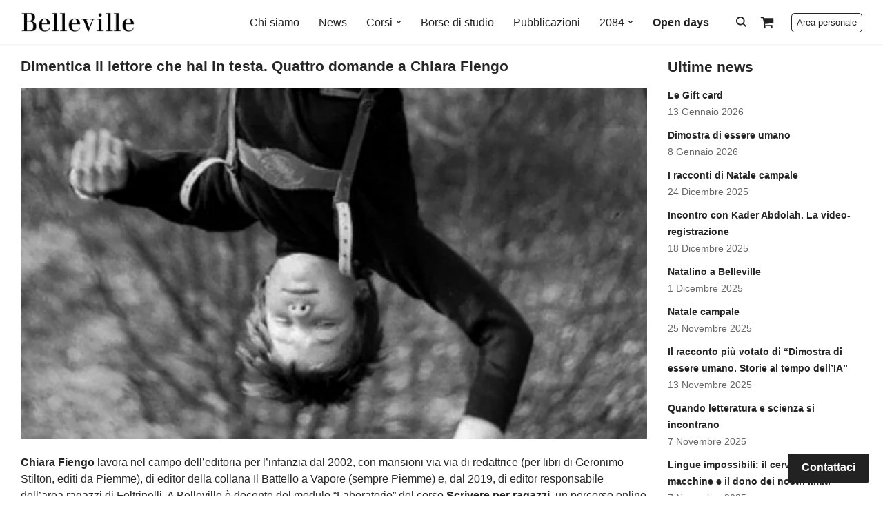

--- FILE ---
content_type: text/html; charset=UTF-8
request_url: https://www.bellevillelascuola.com/news/dimentica-il-lettore-che-hai-in-testa-quattro-domande-a-chiara-fiengo/
body_size: 53106
content:
<!DOCTYPE html><html lang="it-IT"><head><script data-no-optimize="1">var litespeed_docref=sessionStorage.getItem("litespeed_docref");litespeed_docref&&(Object.defineProperty(document,"referrer",{get:function(){return litespeed_docref}}),sessionStorage.removeItem("litespeed_docref"));</script> <script type="litespeed/javascript" data-src="//embeds.iubenda.com/widgets/9f1d8599-69ab-4e1f-81a4-6d1e88137996.js"></script> <meta name="description" content="Quattro domande a Chiara Fiengo, docente del modulo &quot;Laboratorio&quot; del corso &quot;Scrivere per ragazzi&quot;."><meta name="keywords" content="Chiara Fiengo, narrativa, scrivere, scrittura, ragazzi, laboratorio, belleville, scrivere per ragazzi, corso online"><meta property="og:locale" content="it_IT" /><meta property="og:image" content="url_image" /><meta property="og:title" content="Scuola di scrittura Belleville" /><meta property="og:description" content="Scopri i corsi di scrittura, editoria, lettura, poesia di Belleville: in presenza e online." />
 <script type="litespeed/javascript">!function(f,b,e,v,n,t,s){if(f.fbq)return;n=f.fbq=function(){n.callMethod?n.callMethod.apply(n,arguments):n.queue.push(arguments)};if(!f._fbq)f._fbq=n;n.push=n;n.loaded=!0;n.version='2.0';n.queue=[];t=b.createElement(e);t.async=!0;t.src=v;s=b.getElementsByTagName(e)[0];s.parentNode.insertBefore(t,s)}(window,document,'script','https://connect.facebook.net/en_US/fbevents.js');fbq('init',"#{Rails.application.secrets.facebook_pixel_id}");fbq('track','PageView');noscript
img height="1" width="1" style="display:none" src="https://www.facebook.com/tr?id=#{Rails.application.secrets.facebook_pixel_id}&ev=PageView&noscript=1"</script> 
 <script type="litespeed/javascript">window.addEventListener('DOMContentLiteSpeedLoaded',(event)=>{const paragraphs=document.querySelectorAll('p.stock.in-stock');paragraphs.forEach(paragraph=>{if(paragraph.textContent.includes('Disponibile')){paragraph.style.display='none'}})})</script> <meta charset="UTF-8"><meta name="viewport" content="width=device-width, initial-scale=1, minimum-scale=1"><link rel="profile" href="http://gmpg.org/xfn/11"><meta name="author" content="Chiara Fiengo"><meta property="article:author" content="https://www.facebook.com/" /><title>Dimentica il lettore che hai in testa. Quattro domande a Chiara Fiengo &#8211; Scuola di Scrittura Belleville</title><meta name='robots' content='max-image-preview:large' />
 <script id="google_gtagjs-js-consent-mode-data-layer" type="litespeed/javascript">window.dataLayer=window.dataLayer||[];function gtag(){dataLayer.push(arguments)}
gtag('consent','default',{"ad_personalization":"denied","ad_storage":"denied","ad_user_data":"denied","analytics_storage":"denied","functionality_storage":"denied","security_storage":"denied","personalization_storage":"denied","region":["AT","BE","BG","CH","CY","CZ","DE","DK","EE","ES","FI","FR","GB","GR","HR","HU","IE","IS","IT","LI","LT","LU","LV","MT","NL","NO","PL","PT","RO","SE","SI","SK"],"wait_for_update":500});window._googlesitekitConsentCategoryMap={"statistics":["analytics_storage"],"marketing":["ad_storage","ad_user_data","ad_personalization"],"functional":["functionality_storage","security_storage"],"preferences":["personalization_storage"]};window._googlesitekitConsents={"ad_personalization":"denied","ad_storage":"denied","ad_user_data":"denied","analytics_storage":"denied","functionality_storage":"denied","security_storage":"denied","personalization_storage":"denied","region":["AT","BE","BG","CH","CY","CZ","DE","DK","EE","ES","FI","FR","GB","GR","HR","HU","IE","IS","IT","LI","LT","LU","LV","MT","NL","NO","PL","PT","RO","SE","SI","SK"],"wait_for_update":500}</script> <link rel='dns-prefetch' href='//www.google.com' /><link rel='dns-prefetch' href='//www.googletagmanager.com' /><link rel="alternate" type="application/rss+xml" title="Scuola di Scrittura Belleville &raquo; Feed" href="https://www.bellevillelascuola.com/feed/" /><link rel="alternate" type="application/rss+xml" title="Scuola di Scrittura Belleville &raquo; Feed dei commenti" href="https://www.bellevillelascuola.com/comments/feed/" /><style id="litespeed-ccss">.wp-block-image img{box-sizing:border-box;height:auto;max-width:100%;vertical-align:bottom}ul{box-sizing:border-box}.wp-block-separator{border:none;border-top:2px solid}.entry-content{counter-reset:footnotes}:root{--wp--preset--font-size--normal:16px;--wp--preset--font-size--huge:42px}.screen-reader-text{border:0;clip:rect(1px,1px,1px,1px);clip-path:inset(50%);height:1px;margin:-1px;overflow:hidden;padding:0;position:absolute;width:1px;word-wrap:normal!important}html :where(img[class*=wp-image-]){height:auto;max-width:100%}:where(figure){margin:0 0 1em}:root{--wp--preset--aspect-ratio--square:1;--wp--preset--aspect-ratio--4-3:4/3;--wp--preset--aspect-ratio--3-4:3/4;--wp--preset--aspect-ratio--3-2:3/2;--wp--preset--aspect-ratio--2-3:2/3;--wp--preset--aspect-ratio--16-9:16/9;--wp--preset--aspect-ratio--9-16:9/16;--wp--preset--color--black:#000000;--wp--preset--color--cyan-bluish-gray:#abb8c3;--wp--preset--color--white:#ffffff;--wp--preset--color--pale-pink:#f78da7;--wp--preset--color--vivid-red:#cf2e2e;--wp--preset--color--luminous-vivid-orange:#ff6900;--wp--preset--color--luminous-vivid-amber:#fcb900;--wp--preset--color--light-green-cyan:#7bdcb5;--wp--preset--color--vivid-green-cyan:#00d084;--wp--preset--color--pale-cyan-blue:#8ed1fc;--wp--preset--color--vivid-cyan-blue:#0693e3;--wp--preset--color--vivid-purple:#9b51e0;--wp--preset--color--neve-link-color:var(--nv-primary-accent);--wp--preset--color--neve-link-hover-color:var(--nv-secondary-accent);--wp--preset--color--nv-site-bg:var(--nv-site-bg);--wp--preset--color--nv-light-bg:var(--nv-light-bg);--wp--preset--color--nv-dark-bg:var(--nv-dark-bg);--wp--preset--color--neve-text-color:var(--nv-text-color);--wp--preset--color--nv-text-dark-bg:var(--nv-text-dark-bg);--wp--preset--color--nv-c-1:var(--nv-c-1);--wp--preset--color--nv-c-2:var(--nv-c-2);--wp--preset--gradient--vivid-cyan-blue-to-vivid-purple:linear-gradient(135deg,rgba(6,147,227,1) 0%,rgb(155,81,224) 100%);--wp--preset--gradient--light-green-cyan-to-vivid-green-cyan:linear-gradient(135deg,rgb(122,220,180) 0%,rgb(0,208,130) 100%);--wp--preset--gradient--luminous-vivid-amber-to-luminous-vivid-orange:linear-gradient(135deg,rgba(252,185,0,1) 0%,rgba(255,105,0,1) 100%);--wp--preset--gradient--luminous-vivid-orange-to-vivid-red:linear-gradient(135deg,rgba(255,105,0,1) 0%,rgb(207,46,46) 100%);--wp--preset--gradient--very-light-gray-to-cyan-bluish-gray:linear-gradient(135deg,rgb(238,238,238) 0%,rgb(169,184,195) 100%);--wp--preset--gradient--cool-to-warm-spectrum:linear-gradient(135deg,rgb(74,234,220) 0%,rgb(151,120,209) 20%,rgb(207,42,186) 40%,rgb(238,44,130) 60%,rgb(251,105,98) 80%,rgb(254,248,76) 100%);--wp--preset--gradient--blush-light-purple:linear-gradient(135deg,rgb(255,206,236) 0%,rgb(152,150,240) 100%);--wp--preset--gradient--blush-bordeaux:linear-gradient(135deg,rgb(254,205,165) 0%,rgb(254,45,45) 50%,rgb(107,0,62) 100%);--wp--preset--gradient--luminous-dusk:linear-gradient(135deg,rgb(255,203,112) 0%,rgb(199,81,192) 50%,rgb(65,88,208) 100%);--wp--preset--gradient--pale-ocean:linear-gradient(135deg,rgb(255,245,203) 0%,rgb(182,227,212) 50%,rgb(51,167,181) 100%);--wp--preset--gradient--electric-grass:linear-gradient(135deg,rgb(202,248,128) 0%,rgb(113,206,126) 100%);--wp--preset--gradient--midnight:linear-gradient(135deg,rgb(2,3,129) 0%,rgb(40,116,252) 100%);--wp--preset--font-size--small:13px;--wp--preset--font-size--medium:20px;--wp--preset--font-size--large:36px;--wp--preset--font-size--x-large:42px;--wp--preset--spacing--20:0.44rem;--wp--preset--spacing--30:0.67rem;--wp--preset--spacing--40:1rem;--wp--preset--spacing--50:1.5rem;--wp--preset--spacing--60:2.25rem;--wp--preset--spacing--70:3.38rem;--wp--preset--spacing--80:5.06rem;--wp--preset--shadow--natural:6px 6px 9px rgba(0, 0, 0, 0.2);--wp--preset--shadow--deep:12px 12px 50px rgba(0, 0, 0, 0.4);--wp--preset--shadow--sharp:6px 6px 0px rgba(0, 0, 0, 0.2);--wp--preset--shadow--outlined:6px 6px 0px -3px rgba(255, 255, 255, 1), 6px 6px rgba(0, 0, 0, 1);--wp--preset--shadow--crisp:6px 6px 0px rgba(0, 0, 0, 1)}:root{--woocommerce:#7F54B3;--wc-green:#7ad03a;--wc-red:#a00;--wc-orange:#ffba00;--wc-blue:#2ea2cc;--wc-primary:#7F54B3;--wc-primary-text:white;--wc-secondary:#e9e6ed;--wc-secondary-text:#515151;--wc-highlight:#b3af54;--wc-highligh-text:white;--wc-content-bg:#fff;--wc-subtext:#767676}@media only screen and (max-width:768px){:root{--woocommerce:#7F54B3;--wc-green:#7ad03a;--wc-red:#a00;--wc-orange:#ffba00;--wc-blue:#2ea2cc;--wc-primary:#7F54B3;--wc-primary-text:white;--wc-secondary:#e9e6ed;--wc-secondary-text:#515151;--wc-highlight:#b3af54;--wc-highligh-text:white;--wc-content-bg:#fff;--wc-subtext:#767676}}:root{--woocommerce:#7F54B3;--wc-green:#7ad03a;--wc-red:#a00;--wc-orange:#ffba00;--wc-blue:#2ea2cc;--wc-primary:#7F54B3;--wc-primary-text:white;--wc-secondary:#e9e6ed;--wc-secondary-text:#515151;--wc-highlight:#b3af54;--wc-highligh-text:white;--wc-content-bg:#fff;--wc-subtext:#767676}.screen-reader-text{clip:rect(1px,1px,1px,1px);height:1px;overflow:hidden;position:absolute!important;width:1px;word-wrap:normal!important}.wpb-pcf-btn{display:flex;text-transform:inherit;letter-spacing:inherit;text-decoration:none;font-weight:600;color:#212529;text-align:center;align-items:center;background-color:#fff0;line-height:normal;border:0;border-radius:3px;-webkit-font-smoothing:antialiased}.wpb-pcf-btn.wpb-pcf-btn-medium{padding:11px 20px 13px;font-size:16px;line-height:normal}.wpb-pcf-btn-default{color:#fff;background-color:#17a2b8}.wpb-pcf-btn-default{color:#ffffff!important;background:#222222!important}.cart-icon-wrapper{display:flex;align-items:center}.cart-icon-wrapper .nv-cart{display:flex}.cart-icon-wrapper .nv-cart svg{width:var(--iconsize);height:var(--iconsize)}.cart-icon-wrapper .cart-count{background:var(--nv-light-bg);color:var(--nv-text-color);position:absolute;font-size:.6em;padding:3px;bottom:-7px;right:-13px;font-weight:800;line-height:1;border-radius:3px}.nv-nav-cart{display:none;opacity:0;visibility:hidden;background:var(--nv-site-bg);color:var(--nv-text-color);box-shadow:rgb(149 157 165/.2)0 8px 24px;position:absolute;z-index:100;width:360px;text-align:left;--primarybtnpadding:13px 15px;--secondarybtnpadding:13px 15px}.nv-nav-cart .widget{overflow:hidden}.menu-item-nav-cart{position:relative}.menu-item-nav-cart .nv-nav-cart{right:0}@media (min-width:960px){.nv-nav-cart{display:block}}button{box-sizing:border-box;border-color:currentColor;text-align:center;font-family:var(--bodyfontfamily),var(--nv-fallback-ff)}button{box-sizing:border-box;background:var(--primarybtnbg);color:var(--primarybtncolor);border-style:solid;border-color:currentColor;fill:currentColor;border-width:var(--primarybtnborderwidth,0);border-radius:var(--primarybtnborderradius,3px);padding:var(--primarybtnpadding,13px 15px);font-weight:var(--btnfontweight,700);font-size:var(--btnfs,var(--bodyfontsize));line-height:var(--btnlineheight,1.6);letter-spacing:var(--btnletterspacing,var(--bodyletterspacing));text-transform:var(--btntexttransform,none)}form input:read-write{border-style:solid;border-color:var(--formfieldbordercolor);border-width:var(--formfieldborderwidth);border-radius:var(--formfieldborderradius,3px);background:var(--formfieldbgcolor);color:var(--formfieldcolor);padding:var(--formfieldpadding);text-transform:var(--formfieldtexttransform);font-weight:var(--formfieldfontweight);font-family:var(--bodyfontfamily);font-size:var(--formfieldfontsize);letter-spacing:var(--formfieldletterspacing);line-height:var(--formfieldlineheight)}form label{font-weight:var(--formlabelfontweight,var(--bodyfontweight));text-transform:var(--formlabeltexttransform);letter-spacing:var(--formlabelletterspacing);line-height:var(--formlabellineheight);font-size:var(--formlabelfontsize,var(--bodyfontsize))}.title.entry-title{font-size:var(--fontsize,var(--h1fontsize));font-weight:var(--fontweight,var(--h1fontweight));line-height:var(--lineheight,var(--h1lineheight));letter-spacing:var(--letterspacing,var(--h1letterspacing));text-transform:var(--texttransform,var(--h1texttransform))}body,figure,h1,h2,hr,html,li,p,ul{margin:0;padding:0}h1,h2{font-size:100%;font-weight:400}ul{list-style:none}button,input{margin:0}html{box-sizing:border-box;-ms-overflow-style:scrollbar}*,::after,::before{box-sizing:border-box}img{height:auto;max-width:100%}.container{width:100%;padding-right:15px;padding-left:15px;margin:0 auto;max-width:var(--container)}.row{display:flex;flex-wrap:wrap;margin:0-15px}.col{padding:0 15px;margin:0 auto;flex-grow:1;max-width:100%}html{font-size:100%}body{background-color:var(--nv-site-bg);color:var(--nv-text-color);font-size:var(--bodyfontsize);line-height:var(--bodylineheight);letter-spacing:var(--bodyletterspacing);font-family:var(--bodyfontfamily),var(--nv-fallback-ff);text-transform:var(--bodytexttransform);font-weight:var(--bodyfontweight);overflow-x:hidden;direction:ltr;-webkit-font-smoothing:antialiased;-moz-osx-font-smoothing:grayscale}h1,h2{margin-bottom:30px;font-family:var(--headingsfontfamily),var(--nv-fallback-ff)}p{margin-bottom:30px}a{--linkdeco:none;color:var(--nv-primary-accent);text-decoration:var(--linkdeco)}h1{font-size:var(--h1fontsize);font-weight:var(--h1fontweight);line-height:var(--h1lineheight);letter-spacing:var(--h1letterspacing);text-transform:var(--h1texttransform)}h2{font-size:var(--h2fontsize);font-weight:var(--h2fontweight);line-height:var(--h2lineheight);letter-spacing:var(--h2letterspacing);text-transform:var(--h2texttransform)}ul{padding-left:var(--listpad,0)}ul{list-style:var(--liststyle,none)}.show-on-focus{position:absolute;width:1px;height:1px;clip:rect(1px,1px,1px,1px);top:32px;background:var(--nv-site-bg);padding:10px 15px}.screen-reader-text{position:absolute;left:-10000px;top:auto;width:1px;height:1px;overflow:hidden}.nv-icon{fill:currentColor}.nv-search{display:flex}.wp-block-separator{border-bottom:0;border-top:2px solid}.site-logo{align-items:center;display:flex}.site-logo img{max-width:var(--maxwidth);display:block;margin:0 auto}.header-menu-sidebar .nav-ul .sub-menu{opacity:1;visibility:visible}.dd-title{flex-grow:var(--flexg);display:flex;align-items:center}.nav-ul{display:flex;flex-wrap:wrap;margin-right:calc(var(--spacing)/2*-1);margin-left:calc(var(--spacing)/2*-1)}.nav-ul>li{margin:0 calc(var(--spacing)/2)}.nav-ul li a{min-height:var(--height);color:var(--color);position:relative;width:100%;display:flex;align-items:center}.nav-ul .caret{line-height:0;justify-content:center;display:flex}.nav-ul .caret svg{width:.5em;height:.5em}.nav-ul li{display:block;position:relative}.nav-ul li>.wrap{display:flex;align-items:center}.nav-ul .sub-menu{background:var(--bgcolor,var(--overlaycolor));z-index:100;position:absolute;top:100%;box-shadow:rgb(149 157 165/.2)0 8px 24px;visibility:hidden;opacity:0;right:0}.nav-ul .sub-menu li{min-width:150px;width:100%}.nav-ul .sub-menu li>.wrap{padding:10px 20px;white-space:nowrap;display:flex}.header-menu-sidebar .nv-nav-wrap{width:100%}.header-menu-sidebar .nav-ul{flex-direction:column;width:100%}.header-menu-sidebar .nav-ul li{width:100%}.header-menu-sidebar .nav-ul li:not([class*=block])>.wrap>a{padding:15px 0;white-space:normal}.header-menu-sidebar .nav-ul .caret svg{width:1em;height:1em}.header-menu-sidebar .nav-ul .caret-wrap{margin:-15px 0;padding:15px}.header-menu-sidebar .nav-ul .sub-menu{left:unset!important;top:unset!important;right:unset!important;background:0;position:relative;max-width:100%;box-shadow:none;display:none}.nv-nav-search{position:absolute;visibility:hidden;opacity:0;right:0;width:auto;padding:10px;z-index:100;background-color:var(--nv-site-bg);box-shadow:rgb(149 157 165/.2)0 8px 24px;display:flex;align-items:center}.menu-item-nav-search{outline:0}.menu-item-nav-search svg{width:var(--iconsize);height:var(--iconsize)}.menu-item-nav-search.floating .form-wrap{flex-grow:1}.menu-item-nav-search.floating .nv-nav-search{align-items:unset;position:fixed;top:-100%;left:0}.menu-item-nav-search.floating .close-container{display:flex}.menu-item-nav-search.floating .close-responsive-search{display:flex;align-items:center;--primarybtnpadding:0 20px}.close-responsive-search{background:0;border:0;--primarybtnhoverbg:0}.close-responsive-search>svg{fill:var(--nv-text-color);width:var(--formfieldfontsize);min-width:25px;min-height:25px}.navbar-toggle-wrapper{align-items:center}.navbar-toggle{--primarybtncolor:var(--color);--primarybtnhovercolor:var(--color);--primarybtnbg:var(--bgcolor, transparent);--primarybtnhoverbg:var(--bgcolor, transparent);--primarybtnborderwidth:var(--borderwidth, 1px);--primarybtnborderradius:var(--borderradius, 0);padding:var(--padding,10px 15px);box-shadow:none;display:flex;align-items:center}.icon-bar{background-color:currentColor;position:relative;display:block;width:15px;height:2px}.icon-bar:nth-child(2){margin:3px 0}.wrapper{display:flex;min-height:100vh;flex-direction:column;position:relative}body>.wrapper:not(.et-fb-iframe-ancestor){overflow:hidden}.neve-main{flex:1 auto}input[type=search]{display:inline-block;-webkit-appearance:none;-moz-appearance:none;appearance:none;outline:0;resize:vertical}button,input{line-height:inherit;box-sizing:border-box}::placeholder{color:inherit;opacity:.5}label{display:inline-block}.search-form{display:flex;max-width:100%;line-height:1;--primarybtnbg:var(--formfieldbgcolor);--primarybtnhoverbg:var(--formfieldbgcolor);--primarybtncolor:var(--formfieldbordercolor);--primarybtnhovercolor:var(--formfieldbordercolor)}.search-form svg{fill:var(--formfieldcolor);width:var(--formfieldfontsize);opacity:.5;height:auto}.search-form .search-submit{display:flex;justify-content:center;align-items:center;min-width:45px;z-index:1;--primarybtnborderwidth:var(--formfieldborderwidth);--primarybtnborderradius:var(--formfieldborderradius);--primarybtnpadding:var(--formfieldpadding);border-bottom-left-radius:0;border-top-left-radius:0;border-left:0;border-color:var(--formfieldbordercolor);position:relative;height:var(--height);overflow:hidden;white-space:nowrap}.search-form .search-submit::before{content:"";display:block;width:3px;height:100%;background-color:var(--formfieldbgcolor);left:-3px;top:0;bottom:0;position:absolute}.search-form .search-field{overflow:hidden;text-overflow:ellipsis;height:var(--height);border-right:0;flex-grow:1;border-top-right-radius:0;border-bottom-right-radius:0;width:calc(100% - 45px);max-width:100%}.nv-meta-list{margin-bottom:20px;font-size:.9em}.entry-title{word-wrap:break-word}article{word-break:break-word}.nv-single-post-wrap>div:first-child{margin-top:60px}.nv-single-post-wrap>div:not(:last-child){margin-bottom:var(--spacing,60px)}.entry-header{text-align:var(--textalign,center)}.entry-header .title{margin-bottom:10px}.nv-tags-list a{margin:0 10px 10px 0;font-weight:700;text-transform:uppercase;color:#fff!important;padding:10px;border-radius:4px;background:var(--nv-primary-accent);line-height:1;font-size:.75em!important;display:inline-block}.nv-tags-list span{margin-right:10px}.nv-content-wrap{--listpad:20px;--liststyle:disc;--img-m:24px}hr{color:inherit;height:0;border:0;border-top:2px solid;margin:10px 0 20px;display:inline-block;width:100%}.nv-single-post-wrap{margin-bottom:60px}.nv-sidebar-wrap{padding:60px 15px;margin-bottom:20px;flex-grow:1}.widget{word-break:break-word;margin-bottom:40px}.widget:last-child{margin:0}.widget .widget-title{margin-bottom:10px;font-weight:700;font-size:var(--h4fontsize)}.widget ul{padding:0}.widget li{margin-top:10px}.post-date{display:block;font-size:.9em;opacity:.7}.widget_recent_entries a{color:var(--nv-text-color)}.hfg-is-group{display:flex;align-items:center}.component-wrap,.item--inner,.menu-item-nav-search,.nav-ul .wrap a .dd-title,.nav-ul a,.site-logo{justify-content:var(--justify,flex-start);text-align:var(--textalign,left)}@media (min-width:960px){.neve-main>.container .col{max-width:70%}.neve-main>.container>.row{flex-wrap:nowrap}.nv-sidebar-wrap{max-width:30%}.nv-sidebar-wrap.nv-right{padding-left:45px}}.header-menu-sidebar{padding:0;position:fixed;max-width:100%;top:0;z-index:999900;visibility:hidden;display:flex;height:100vh}.header-menu-sidebar .navbar-toggle-wrapper{display:flex;justify-content:flex-end;padding:8px 10px}.header-menu-sidebar .navbar-toggle-wrapper button.navbar-toggle{position:relative}.header-menu-sidebar-bg{background:var(--bgcolor);color:var(--color);position:relative;display:flex;flex-direction:column;word-wrap:break-word;width:100%}.header-menu-sidebar-inner{padding:20px 0;overflow-x:hidden;height:100%;display:none;opacity:0}.header-menu-sidebar-inner .item--inner{width:100%}.menu_sidebar_slide_left .header-menu-sidebar{left:0;transform:translateX(-100%)}.hfg-ov{top:0;bottom:0;right:0;left:0;background:rgb(0 0 0/.5);position:fixed;transform:translate3d(0,0,0);z-index:999899;visibility:hidden;opacity:0}.site-footer .item--inner{width:100%}.site-footer p:last-child{margin-bottom:0}.footer--row .hfg-slot{display:flex;flex-direction:column}.footer--row .row{display:grid;align-items:var(--valign)}.footer--row .builder-item{width:100%}@media (max-width:960px){footer .footer--row-inner .row{grid-template-columns:1fr}}.site-header{position:relative}.site-header .header--row-inner{align-items:center;display:flex}.builder-item{margin:4px 0;position:relative;min-height:1px;padding-right:15px;padding-left:15px}@media (min-width:960px){.builder-item{margin:8px 0}}.hfg-slot{display:flex;align-items:center}.hfg-slot.right{justify-content:flex-end}.hfg-slot.center{justify-content:center}.header-menu-sidebar-bg,[class*=row-inner]{position:relative;background:var(--bgimage,var(--bgcolor,#fff));background-position:var(--bgposition,center);background-repeat:no-repeat;background-size:cover;background-attachment:var(--bgattachment)}.header-menu-sidebar-bg::before,[class*=row-inner]::before{display:block;width:100%;top:0;bottom:0;position:absolute;content:"";background-color:var(--overlaycolor);opacity:var(--bgoverlayopacity)}[class*=row-inner]:not(.footer--row-inner){border-bottom:var(--rowbwidth,0) solid var(--rowbcolor)}.footer--row-inner{border-top:var(--rowbwidth,0) solid var(--rowbcolor)}[data-row-id]{color:var(--color);background:var(--bgcolor)}[data-row-id] a{color:var(--color)}[data-row-id] .row{display:grid;grid-template-columns:auto auto;min-height:var(--height,auto)}.hfg_header.site-header{box-shadow:0-1px 3px rgb(0 0 0/.1)}.header .builder-item .item--inner[class*=nav-icon]{padding:0!important}.hfg-grid{display:flex}@media (min-width:960px){.hide-on-desktop{display:none}}@media (max-width:959px){.hide-on-tablet{display:none}}@media (max-width:576px){.hide-on-mobile{display:none}}.component-wrap{display:flex;margin:4px 0}.builder-item .item--inner{color:var(--color);font-family:var(--fontfamily,var(--bodyfontfamily));font-size:var(--fontsize,var(--bodyfontsize));line-height:var(--lineheight,var(--bodylineheight));letter-spacing:var(--letterspacing,var(--bodyletterspacing));font-weight:var(--fontweight,var(--bodyfontweight));text-transform:var(--texttransform,var(--bodytexttransform));padding:var(--padding,0);margin:var(--margin,0);position:relative}.builder-item .item--inner.has_menu{position:unset}:root{--container:748px;--postwidth:100%;--primarybtnbg:#222222;--primarybtnhoverbg:#e5aa3d;--primarybtncolor:#fff;--secondarybtncolor:var(--nv-primary-accent);--primarybtnhovercolor:#fff;--secondarybtnhovercolor:var(--nv-primary-accent);--primarybtnborderradius:3px;--secondarybtnborderradius:3px;--secondarybtnborderwidth:3px;--btnpadding:13px 15px;--primarybtnpadding:13px 15px;--secondarybtnpadding:calc(13px - 3px) calc(15px - 3px);--btnlineheight:1.6em;--btntexttransform:none;--bodyfontfamily:Arial,Helvetica,sans-serif;--bodyfontsize:15px;--bodylineheight:1.6em;--bodyletterspacing:0px;--bodyfontweight:400;--bodytexttransform:none;--h1fontsize:1.2rem;--h1fontweight:700;--h1lineheight:1.7em;--h1letterspacing:0px;--h1texttransform:none;--h2fontsize:28px;--h2fontweight:700;--h2lineheight:1.3em;--h2letterspacing:0px;--h2texttransform:none;--h3fontsize:24px;--h3fontweight:700;--h3lineheight:1.4;--h3letterspacing:0px;--h3texttransform:none;--h4fontsize:20px;--h4fontweight:700;--h4lineheight:1.6em;--h4letterspacing:0px;--h4texttransform:none;--h5fontsize:16px;--h5fontweight:700;--h5lineheight:1.6em;--h5letterspacing:0px;--h5texttransform:none;--h6fontsize:14px;--h6fontweight:700;--h6lineheight:1.6;--h6letterspacing:0px;--h6texttransform:none;--formfieldborderwidth:2px;--formfieldborderradius:3px;--formfieldbgcolor:var(--nv-site-bg);--formfieldbordercolor:#dddddd;--formfieldcolor:var(--nv-text-color);--formfieldpadding:10px 12px}.nv-meta-list{--avatarsize:20px}.single .nv-meta-list{--avatarsize:20px}.neve-main{--boxshadow:0 3px 6px -5px rgba(0, 0, 0, 0.1), 0 4px 8px rgba(0, 0, 0, 0.1)}.entry-header{--textalign:left}.nv-single-post-wrap{--spacing:60px}.single:not(.single-product){--c-vspace:0 0 0 0}.single:not(.single-product) .neve-main{--c-vspace:0 0 0 0}.single-post .neve-main{--c-vspace:0 0 0 0}.header-main{--rowbwidth:0px;--rowbcolor:var(--nv-light-bg);--color:#222222;--bgcolor:var(--nv-site-bg)}.header-menu-sidebar-bg{--justify:flex-start;--textalign:left;--flexg:1;--wrapdropdownwidth:auto;--color:var(--nv-text-color);--bgcolor:var(--nv-site-bg)}.header-menu-sidebar{width:360px}.builder-item--logo{--maxwidth:170px;--fs:24px;--padding:10px 0;--margin:0;--textalign:right;--justify:flex-end}.builder-item--nav-icon,.header-menu-sidebar .close-sidebar-panel .navbar-toggle{--borderradius:0}.builder-item--nav-icon{--label-margin:0 5px 0 0;;--padding:10px 15px;--margin:0}.builder-item--primary-menu{--hovercolor:var(--nv-secondary-accent);--hovertextcolor:var(--nv-text-color);--activecolor:var(--nv-primary-accent);--spacing:20px;--height:25px;--padding:0;--margin:0;--fontfamily:Helvetica-Neue;--fontsize:1em;--lineheight:1.6;--letterspacing:0px;--fontweight:500;--texttransform:none;--iconsize:1em}.builder-item--custom_html{--padding:0;--margin:0;--fontsize:1em;--lineheight:1.6;--letterspacing:0px;--fontweight:500;--texttransform:none;--iconsize:1em;--textalign:left;--justify:flex-start}.builder-item--header_search_responsive{--iconsize:15px;--formfieldfontsize:14px;--formfieldborderwidth:2px;--formfieldborderradius:2px;--height:40px;--padding:0 10px;--margin:0}.builder-item--header_cart_icon{--iconsize:20px;--labelsize:15px;--padding:0 10px;--margin:0}.footer-top-inner .row{grid-template-columns:1fr;--valign:flex-start}.footer-top{--rowbcolor:var(--nv-light-bg);--color:var(--nv-text-color);--bgcolor:var(--nv-site-bg)}.footer-main-inner .row{grid-template-columns:1fr 1fr 1fr;--valign:flex-start}.footer-main{--rowbcolor:var(--nv-light-bg);--color:var(--nv-text-color);--bgcolor:var(--nv-site-bg)}.footer-bottom-inner .row{grid-template-columns:1fr 1fr 1fr;--valign:flex-start}.footer-bottom{--rowbcolor:var(--nv-light-bg);--color:var(--nv-text-dark-bg);--bgcolor:var(--nv-dark-bg)}.builder-item--footer-one-widgets{--padding:0;--margin:0;--textalign:left;--justify:flex-start}.builder-item--footer-two-widgets{--padding:0;--margin:0;--textalign:left;--justify:flex-start}.builder-item--footer-three-widgets{--padding:0;--margin:0;--textalign:left;--justify:flex-start}.builder-item--footer-four-widgets{--padding:0;--margin:0;--textalign:left;--justify:flex-start}@media (min-width:576px){:root{--container:992px;--postwidth:50%;--btnpadding:13px 15px;--primarybtnpadding:13px 15px;--secondarybtnpadding:calc(13px - 3px) calc(15px - 3px);--btnlineheight:1.6em;--bodyfontsize:16px;--bodylineheight:1.6em;--bodyletterspacing:0px;--h1fontsize:38px;--h1lineheight:1.2em;--h1letterspacing:0px;--h2fontsize:30px;--h2lineheight:1.2em;--h2letterspacing:0px;--h3fontsize:26px;--h3lineheight:1.4;--h3letterspacing:0px;--h4fontsize:22px;--h4lineheight:1.5em;--h4letterspacing:0px;--h5fontsize:18px;--h5lineheight:1.6em;--h5letterspacing:0px;--h6fontsize:14px;--h6lineheight:1.6;--h6letterspacing:0px}.nv-meta-list{--avatarsize:20px}.single .nv-meta-list{--avatarsize:20px}.entry-header{--textalign:left}.nv-single-post-wrap{--spacing:60px}.single:not(.single-product){--c-vspace:0 0 0 0}.single:not(.single-product) .neve-main{--c-vspace:0 0 0 0}.single-post .neve-main{--c-vspace:0 0 0 0}.header-main{--rowbwidth:0px}.header-menu-sidebar-bg{--justify:flex-start;--textalign:left;--flexg:1;--wrapdropdownwidth:auto}.header-menu-sidebar{width:360px}.builder-item--logo{--maxwidth:180px;--fs:24px;--padding:10px 0;--margin:0;--textalign:right;--justify:flex-end}.builder-item--nav-icon{--label-margin:0 5px 0 0;;--padding:10px 15px;--margin:0}.builder-item--primary-menu{--spacing:20px;--height:25px;--padding:0;--margin:0;--fontsize:1em;--lineheight:1.6;--letterspacing:0px;--iconsize:1em}.builder-item--custom_html{--padding:0;--margin:0;--fontsize:1em;--lineheight:1.6;--letterspacing:0px;--iconsize:1em;--textalign:left;--justify:flex-start}.builder-item--header_search_responsive{--formfieldfontsize:14px;--formfieldborderwidth:2px;--formfieldborderradius:2px;--height:40px;--padding:0 10px;--margin:0}.builder-item--header_cart_icon{--padding:0 10px;--margin:0}.builder-item--footer-one-widgets{--padding:0;--margin:0;--textalign:left;--justify:flex-start}.builder-item--footer-two-widgets{--padding:0;--margin:0;--textalign:left;--justify:flex-start}.builder-item--footer-three-widgets{--padding:0;--margin:0;--textalign:left;--justify:flex-start}.builder-item--footer-four-widgets{--padding:0;--margin:0;--textalign:left;--justify:flex-start}}@media (min-width:960px){:root{--container:1250px;--postwidth:33.333333333333%;--btnpadding:8px 14px 7px 15px;;--primarybtnpadding:8px 14px 7px 15px;;--secondarybtnpadding:calc(8px - 3px) calc(14px - 3px) calc(7px - 3px) calc(15px - 3px);;--btnfs:0.9rem;--btnlineheight:1.6em;--bodyfontsize:1rem;--bodylineheight:1.5em;--bodyletterspacing:0px;--h1fontsize:1.3rem;--h1lineheight:1.1em;--h1letterspacing:0px;--h2fontsize:1.3rem;--h2lineheight:1.3em;--h2letterspacing:0px;--h3fontsize:28px;--h3lineheight:1.4;--h3letterspacing:0px;--h4fontsize:1.3rem;--h4lineheight:1.5em;--h4letterspacing:0px;--h5fontsize:20px;--h5lineheight:1.6em;--h5letterspacing:0px;--h6fontsize:16px;--h6lineheight:1.6;--h6letterspacing:0px}.neve-main>.single-post-container .nv-single-post-wrap.col{max-width:75%}.neve-main>.single-post-container .nv-sidebar-wrap{max-width:25%}.nv-meta-list{--avatarsize:20px}.single .nv-meta-list{--avatarsize:20px}.entry-header{--textalign:left}.nv-single-post-wrap{--spacing:20px}.single:not(.single-product){--c-vspace:0 0 0 0}.single:not(.single-product) .neve-main{--c-vspace:0 0 0 0}.single-post .neve-main{--c-vspace:0 0 0 0}.header-main{--rowbwidth:1px}.header-menu-sidebar-bg{--justify:flex-start;--textalign:left;--flexg:1;--wrapdropdownwidth:auto}.header-menu-sidebar{width:360px}.builder-item--logo{--maxwidth:165px;--fs:24px;--padding:10px 0;--margin:0;--textalign:right;--justify:flex-end}.builder-item--nav-icon{--label-margin:0 5px 0 0;;--padding:10px 15px;--margin:0}.builder-item--primary-menu{--spacing:20px;--height:25px;--padding:0;--margin:0;--fontsize:1em;--lineheight:1.6;--letterspacing:0px;--iconsize:1em}.builder-item--custom_html{--padding:0;--margin:0;--fontsize:1em;--lineheight:1.6;--letterspacing:0px;--iconsize:1em;--textalign:left;--justify:flex-start}.builder-item--header_search_responsive{--formfieldfontsize:14px;--formfieldborderwidth:2px;--formfieldborderradius:2px;--height:40px;--padding:0 10px;--margin:0 0 0 25px}.builder-item--header_cart_icon{--padding:0 10px;--margin:0}.builder-item--footer-one-widgets{--padding:0;--margin:0;--textalign:left;--justify:flex-start}.builder-item--footer-two-widgets{--padding:0;--margin:0;--textalign:left;--justify:flex-start}.builder-item--footer-three-widgets{--padding:0;--margin:0;--textalign:left;--justify:flex-start}.builder-item--footer-four-widgets{--padding:0;--margin:0;--textalign:center;--justify:center}}:root{--nv-primary-accent:#1e1f20;--nv-secondary-accent:#6c707a;--nv-site-bg:#ffffff;--nv-light-bg:#f4f5f7;--nv-dark-bg:#121212;--nv-text-color:#272626;--nv-text-dark-bg:#ffffff;--nv-c-1:#9463ae;--nv-c-2:#be574b;--nv-fallback-ff:Arial, Helvetica, sans-serif}.imgfooter{display:none}.single-post .nv-single-post-wrap>div:first-child{margin-top:20px}.single-post .nv-sidebar-wrap{padding:20px 15px 60px}.nv-tags-list{display:none}.header{z-index:99999}.nav-ul .sub-menu{left:0;width:fit-content;-webkit-border-bottom-right-radius:5px;-webkit-border-bottom-left-radius:5px;-moz-border-radius-bottomright:5px;-moz-border-radius-bottomleft:5px;border-bottom-right-radius:5px;border-bottom-left-radius:5px}h2{padding-top:20px}.entry-title{display:!important;font-size:1.2rem;letter-spacing:-1px}h1{border-bottom:3px solid #222;width:fit-content;margin-top:10px}h2{margin-bottom:15px;letter-spacing:-.5px}.nv-title-meta-wrap h1{border-bottom:none!important}p a{text-decoration:underline;font-weight:700}ul li:last-child{border:none}input{font-family:"Helvetica-Neue",Helvetica,arial!important}.nv-single-post-wrap>div:not(:last-child){margin-bottom:15px!important}.header-menu-sidebar .navbar-toggle-wrapper button.navbar-toggle{border:none!important}.builder-item .item--inner{font-family:"Helvetica-Neue",Helvetica,Arial!important;font-weight:normal!important}.area-personale{border:1px solid #222;padding:3px 7px;border-radius:5px;margin-left:15px;font-size:.8rem;margin-top:3px}.entry-content{padding-top:0px!important}@media only screen and (max-width:768px){.footer-school-descr{padding:0 10%!important;text-align:justify}}@media only screen and (min-width:769px){.mob-imgz{display:none}.desk-imgz{display:block}#menu-item-19125{display:none}}.nv-content-wrap{padding-top:40px}.neve-main>.container .col{max-width:100%}.custom-footer{line-height:2.2rem;padding:0 20px}.footer-bottom-inner{margin-top:80px}.hor-space{height:20px}.widget_recent_entries a{font-weight:700;font-size:.9rem}.widget .widget-title{margin-bottom:17px}.footer-school-descr{padding:0 20%}a{text-decoration:none!important}.nv-content-wrap{padding-top:0}.navbar-toggle{border:none!important}.active:after{content:"−"}.footer-bottom-inner{display:none}.wpb-pcf-btn.wpb-pcf-btn-medium{position:fixed;bottom:20px;right:20px;z-index:999}@media only screen and (max-width:768px){.screen-reader-text,.active:after{display:none!important}.hor-space{height:0}}#ss-share-hub{bottom:20px!important}@media only screen and (min-width:900px){#ss-share-hub{display:none}}.footer-main{padding-bottom:80px}.wp-post-image{width:-moz-available!important;width:-webkit-fill-available!important}.cart-icon-wrapper .cart-count{background:rgb(231 36 36/.8);color:#fff;font-size:.7em;padding:3px 6px;bottom:-10px;right:-12px}@media screen and (max-width:768px){.mob-imgz{display:block}.desk-imgz{display:none}}.nav-ul li>.wrap{display:flex;align-items:center;position:relative;padding:0 4px}.nav-ul:not(.menu-mobile):not(.neve-mega-menu)>li>.wrap>a{padding-top:1px}.header-menu-sidebar .nav-ul li .wrap{padding:0 4px}.header-menu-sidebar .nav-ul li .wrap a{flex-grow:1;display:flex}.header-menu-sidebar .nav-ul li .wrap a .dd-title{width:var(--wrapdropdownwidth)}.header-menu-sidebar .nav-ul li .wrap button{border:0;z-index:1;background:0}.header-menu-sidebar .nav-ul li:not([class*=block]):not(.menu-item-has-children)>.wrap>a{padding-right:calc(1em + (18px*2));text-wrap:wrap;white-space:normal}.header-menu-sidebar .nav-ul li.menu-item-has-children:not([class*=block])>.wrap>a{margin-right:calc(-1em - (18px*2));padding-right:46px}.cart-count{display:none}:root{--ss-fsidebar-spacing:0px;--ss-fsidebar-y-offset:0px}#ss-floating-bar{left:0}#ss-floating-bar .ss-social-icons-container>li>a{background-color:#222}#ss-floating-bar .ss-social-icons-container>li>a{color:#ffffff!important}#ss-share-hub>a::after{background-color:#222222!important}#ss-share-hub>a{color:#fff!important}#ss-share-hub .ss-social-icons-container>li>a{background-color:#222}#ss-share-hub .ss-social-icons-container>li>a:after{background-color:#222}#ss-share-hub .ss-social-icons-container>li>a{color:#ffffff!important}:root{--m-a-box-bp:600px;--m-a-box-bp-l:599px}.ss-whatsapp-color{--ss-button-color:#25d366}:root{--ss-brand-color:#557ceb;--ss-brand-color-hover:#4a6bbf;--ss-brand-color-dark:#435f85;--ss-button-color:#000;--ss-wpadminbar-height:0px}#ss-floating-bar .ss-social-icons-container>li>a,#ss-share-hub .ss-social-icons-container>li>a,#ss-share-hub>a{border:0;text-shadow:none;-webkit-box-shadow:none;box-shadow:none;outline:0;text-decoration:none;text-transform:none;letter-spacing:0}#ss-share-hub>a:after,.ss-social-icons-container>li>a:after{outline:0}.ss-svg-icon{height:16px;width:auto;fill:currentColor}.ss-envelope-color{--ss-button-color:#323b43}.ss-facebook-color{--ss-button-color:#1877f2}.ss-twitter-color{--ss-button-color:#060606}.ss-linkedin-color{--ss-button-color:#2867b2}#ss-share-hub{-webkit-font-smoothing:initial;position:fixed;bottom:30px;z-index:99998;height:62px;width:62px;line-height:62px;font-weight:400}#ss-share-hub.ss-left-hub{left:30px}#ss-share-hub.ss-small-icons,#ss-share-hub.ss-small-icons>a{width:42px;height:42px;line-height:42px}#ss-share-hub.ss-small-icons .ss-social-icons-container{padding:0 0 10px!important}#ss-share-hub .ss-share-hub-total-counter{position:absolute;text-align:center;bottom:100%;left:0;width:100%;line-height:1}#ss-share-hub>a{height:62px;width:62px;line-height:62px;text-align:center;display:block;display:-webkit-box;display:-ms-flexbox;display:flex;-webkit-box-align:center;-ms-flex-align:center;align-items:center;-webkit-box-pack:center;-ms-flex-pack:center;justify-content:center;position:absolute;bottom:0;left:0;z-index:10;padding:0;margin:0;color:#fff}#ss-share-hub>a:after{display:block;content:"";position:absolute;top:0;left:0;width:100%;height:100%;background-color:#557ceb}#ss-share-hub>a svg{position:relative;z-index:2;font-size:18px}#ss-share-hub>a svg{height:18px}#ss-share-hub .ss-social-icons-container{position:absolute;bottom:100%;padding:0 0 20px!important;text-align:center;line-height:1;vertical-align:middle;visibility:hidden}#ss-share-hub .ss-social-icons-container>li{display:inline-block}#ss-share-hub .ss-social-icons-container>li a{padding:0;margin:5px 0;display:inline-block;display:-webkit-inline-box;display:-ms-inline-flexbox;display:inline-flex;-webkit-box-orient:vertical;-webkit-box-direction:normal;-ms-flex-direction:column;flex-direction:column;opacity:0;-webkit-transform:translateY(100px) scale(0);-ms-transform:translateY(100px) scale(0);transform:translateY(100px) scale(0)}#ss-share-hub .ss-social-icons-container>li a i{font-size:16px;vertical-align:middle}#ss-share-hub.ss-rounded-icons .ss-social-icons-container>li>a,#ss-share-hub.ss-rounded-icons>a:after{border-radius:3px}#ss-floating-bar.ss-entrance-animation-fade,#ss-share-hub.ss-entrance-animation-fade{opacity:0}#ss-share-hub .ss-social-icons-container>li>a:after{width:0}#ss-floating-bar{position:fixed;z-index:999;inset:0 auto;display:-webkit-box;display:-ms-flexbox;display:flex;-webkit-box-orient:vertical;-webkit-box-direction:normal;-ms-flex-direction:column;flex-direction:column;-webkit-box-pack:var(--ss-fsidebar-justify,center);-ms-flex-pack:var(--ss-fsidebar-justify,center);justify-content:var(--ss-fsidebar-justify,center)}#ss-floating-bar .ss-floating-bar__inner{margin-top:calc(var(--ss-wpadminbar-height) + var(--ss-fsidebar-y-offset));margin-bottom:calc(0px - var(--ss-fsidebar-y-offset))}#ss-floating-bar.ss-left-sidebar{left:0}#ss-floating-bar .ss-social-icons-container{display:-webkit-box;display:-ms-flexbox;display:flex;-webkit-box-orient:vertical;-webkit-box-direction:normal;-ms-flex-direction:column;flex-direction:column;gap:var(--ss-fsidebar-gap,0)}#ss-floating-bar .ss-social-icons-container>li{display:-webkit-box;display:-ms-flexbox;display:flex;-webkit-box-align:center;-ms-flex-align:center;align-items:center}#ss-floating-bar .ss-social-icons-container>li>a{display:-webkit-box;display:-ms-flexbox;display:flex}#ss-floating-bar .ss-social-icons-container>li>a i{font-size:inherit;margin:0}#ss-floating-bar .ss-social-icons-container>li>a .ss-share-network-content,#ss-floating-bar .ss-social-icons-container>li>a i{position:relative;z-index:2}#ss-floating-bar .ss-hide-floating-bar{width:24px;height:24px;display:-webkit-box;display:-ms-flexbox;display:flex;-webkit-box-align:center;-ms-flex-align:center;align-items:center;-webkit-box-pack:center;-ms-flex-pack:center;justify-content:center;border-radius:50%;-webkit-box-sizing:border-box;box-sizing:border-box;margin-left:-12px;left:50%;position:relative;margin-top:6px;opacity:0;-webkit-transform:translateX(-10px);-ms-transform:translateX(-10px);transform:translateX(-10px);color:#232323}#ss-floating-bar .ss-hide-floating-bar svg{width:auto;height:12px;-ms-flex-negative:0;flex-shrink:0;stroke:currentColor;fill:none}#ss-floating-bar .ss-social-icons-container{opacity:1}.ss-share-network-tooltip{font-family:-apple-system,BlinkMacSystemFont,"Segoe UI",Roboto,Oxygen-Sans,Ubuntu,Cantarell,Arial,"Helvetica Neue",sans-serif;-webkit-font-smoothing:initial;position:absolute;line-height:1;left:100%;margin-left:12px;background-color:rgb(56 70 84/.85);top:50%;width:auto;white-space:nowrap;padding:8px 10px;border-radius:2px;font-size:12px;color:rgb(255 255 255/.9);z-index:2;opacity:0;-webkit-transform:translateX(-7px) translateY(-50%);-ms-transform:translateX(-7px) translateY(-50%);transform:translateX(-7px) translateY(-50%)}.ss-social-icons-container>li>a{font-family:-apple-system,BlinkMacSystemFont,"Segoe UI",Roboto,Oxygen-Sans,Ubuntu,Cantarell,Arial,"Helvetica Neue",sans-serif}.ss-social-icons-container>li>a{background-color:var(--ss-button-color)}.ss-social-icons-container>li>a:after{content:"";background-color:#fff0;position:absolute;top:0;left:0;right:0;bottom:0;z-index:1}.ss-social-icons-container>li>a i{min-width:23px}.ss-share-network-content{width:100%;display:inline-block;position:relative;vertical-align:middle;line-height:1;z-index:2}.ss-share-network-content i{display:block}#ss-floating-bar.ss-entrance-animation-fade{opacity:0}#ss-floating-bar.ss-rounded-icons.ss-left-sidebar .ss-social-icons-container>li:first-child>a{border-top-right-radius:6px}#ss-floating-bar.ss-rounded-icons.ss-left-sidebar .ss-social-icons-container>li:last-child>a{border-bottom-right-radius:6px}#ss-floating-bar,#ss-share-hub{font-family:-apple-system,BlinkMacSystemFont,"Segoe UI",Roboto,Oxygen-Sans,Ubuntu,Cantarell,Arial,"Helvetica Neue",sans-serif}#ss-floating-bar .ss-social-icons-container,#ss-share-hub .ss-social-icons-container{margin:0!important;padding:0;list-style:none}#ss-floating-bar .ss-social-icons-container>li,#ss-share-hub .ss-social-icons-container>li{position:relative;list-style:none;margin:0;padding:0}#ss-floating-bar .ss-social-icons-container>li:before,#ss-share-hub .ss-social-icons-container>li:before{display:none}#ss-floating-bar .ss-social-icons-container>li>a,#ss-share-hub .ss-social-icons-container>li>a{position:relative;-webkit-box-sizing:border-box;box-sizing:border-box;-webkit-box-align:center;-ms-flex-align:center;align-items:center;-webkit-box-pack:center;-ms-flex-pack:center;justify-content:center;text-align:center;width:52px;height:52px;line-height:52px;color:#fff;overflow:hidden;vertical-align:middle;font-size:16px;text-decoration:none!important}#ss-floating-bar .ss-social-icons-container>li>a .ss-network-icon,#ss-share-hub .ss-social-icons-container>li>a .ss-network-icon{display:-webkit-box;display:-ms-flexbox;display:flex;-webkit-box-align:center;-ms-flex-align:center;align-items:center;-webkit-box-pack:center;-ms-flex-pack:center;justify-content:center}#ss-floating-bar .ss-social-icons-container>li>a svg,#ss-share-hub .ss-social-icons-container>li>a svg{height:16px;width:inherit;z-index:1}#ss-floating-bar.ss-small-icons .ss-social-icons-container>li>a,#ss-share-hub.ss-small-icons .ss-social-icons-container>li>a{width:42px;height:42px;line-height:42px;font-size:14px}#ss-floating-bar.ss-small-icons .ss-social-icons-container>li>a svg,#ss-share-hub.ss-small-icons .ss-social-icons-container>li>a svg{height:14px}.ss-hidden-pin-image{display:none!important}@media screen and (max-width:782px){.ss-hide-on-mobile{display:none!important}}</style><link rel="preload" data-asynced="1" data-optimized="2" as="style" onload="this.onload=null;this.rel='stylesheet'" href="https://www.bellevillelascuola.com/wp-content/litespeed/ucss/8a1aab3da7ac4bb44bc249c4ace9ea53.css?ver=f9b7e" /><script data-optimized="1" type="litespeed/javascript" data-src="https://www.bellevillelascuola.com/wp-content/plugins/litespeed-cache/assets/js/css_async.min.js"></script><link rel="preload" as="image" href="https://www.bellevillelascuola.com/wp-content/uploads/2023/05/logo_bv.png"><link rel="preload" as="image" href="https://www.bellevillelascuola.com/wp-content/uploads/2023/05/logo_bv.png"><link rel="preload" as="image" href="https://www.bellevillelascuola.com/wp-content/uploads/2023/04/03-24-2023_DIMENTICA-IL-LETTORE-BNEWS-1-600x337.png.webp"><style id='dashicons-inline-css'>[data-font="Dashicons"]:before {font-family: 'Dashicons' !important;content: attr(data-icon) !important;speak: none !important;font-weight: normal !important;font-variant: normal !important;text-transform: none !important;line-height: 1 !important;font-style: normal !important;-webkit-font-smoothing: antialiased !important;-moz-osx-font-smoothing: grayscale !important;}</style><style id='classic-theme-styles-inline-css'>/*! This file is auto-generated */
.wp-block-button__link{color:#fff;background-color:#32373c;border-radius:9999px;box-shadow:none;text-decoration:none;padding:calc(.667em + 2px) calc(1.333em + 2px);font-size:1.125em}.wp-block-file__button{background:#32373c;color:#fff;text-decoration:none}</style><style id='global-styles-inline-css'>:root{--wp--preset--aspect-ratio--square: 1;--wp--preset--aspect-ratio--4-3: 4/3;--wp--preset--aspect-ratio--3-4: 3/4;--wp--preset--aspect-ratio--3-2: 3/2;--wp--preset--aspect-ratio--2-3: 2/3;--wp--preset--aspect-ratio--16-9: 16/9;--wp--preset--aspect-ratio--9-16: 9/16;--wp--preset--color--black: #000000;--wp--preset--color--cyan-bluish-gray: #abb8c3;--wp--preset--color--white: #ffffff;--wp--preset--color--pale-pink: #f78da7;--wp--preset--color--vivid-red: #cf2e2e;--wp--preset--color--luminous-vivid-orange: #ff6900;--wp--preset--color--luminous-vivid-amber: #fcb900;--wp--preset--color--light-green-cyan: #7bdcb5;--wp--preset--color--vivid-green-cyan: #00d084;--wp--preset--color--pale-cyan-blue: #8ed1fc;--wp--preset--color--vivid-cyan-blue: #0693e3;--wp--preset--color--vivid-purple: #9b51e0;--wp--preset--color--neve-link-color: var(--nv-primary-accent);--wp--preset--color--neve-link-hover-color: var(--nv-secondary-accent);--wp--preset--color--nv-site-bg: var(--nv-site-bg);--wp--preset--color--nv-light-bg: var(--nv-light-bg);--wp--preset--color--nv-dark-bg: var(--nv-dark-bg);--wp--preset--color--neve-text-color: var(--nv-text-color);--wp--preset--color--nv-text-dark-bg: var(--nv-text-dark-bg);--wp--preset--color--nv-c-1: var(--nv-c-1);--wp--preset--color--nv-c-2: var(--nv-c-2);--wp--preset--gradient--vivid-cyan-blue-to-vivid-purple: linear-gradient(135deg,rgba(6,147,227,1) 0%,rgb(155,81,224) 100%);--wp--preset--gradient--light-green-cyan-to-vivid-green-cyan: linear-gradient(135deg,rgb(122,220,180) 0%,rgb(0,208,130) 100%);--wp--preset--gradient--luminous-vivid-amber-to-luminous-vivid-orange: linear-gradient(135deg,rgba(252,185,0,1) 0%,rgba(255,105,0,1) 100%);--wp--preset--gradient--luminous-vivid-orange-to-vivid-red: linear-gradient(135deg,rgba(255,105,0,1) 0%,rgb(207,46,46) 100%);--wp--preset--gradient--very-light-gray-to-cyan-bluish-gray: linear-gradient(135deg,rgb(238,238,238) 0%,rgb(169,184,195) 100%);--wp--preset--gradient--cool-to-warm-spectrum: linear-gradient(135deg,rgb(74,234,220) 0%,rgb(151,120,209) 20%,rgb(207,42,186) 40%,rgb(238,44,130) 60%,rgb(251,105,98) 80%,rgb(254,248,76) 100%);--wp--preset--gradient--blush-light-purple: linear-gradient(135deg,rgb(255,206,236) 0%,rgb(152,150,240) 100%);--wp--preset--gradient--blush-bordeaux: linear-gradient(135deg,rgb(254,205,165) 0%,rgb(254,45,45) 50%,rgb(107,0,62) 100%);--wp--preset--gradient--luminous-dusk: linear-gradient(135deg,rgb(255,203,112) 0%,rgb(199,81,192) 50%,rgb(65,88,208) 100%);--wp--preset--gradient--pale-ocean: linear-gradient(135deg,rgb(255,245,203) 0%,rgb(182,227,212) 50%,rgb(51,167,181) 100%);--wp--preset--gradient--electric-grass: linear-gradient(135deg,rgb(202,248,128) 0%,rgb(113,206,126) 100%);--wp--preset--gradient--midnight: linear-gradient(135deg,rgb(2,3,129) 0%,rgb(40,116,252) 100%);--wp--preset--font-size--small: 13px;--wp--preset--font-size--medium: 20px;--wp--preset--font-size--large: 36px;--wp--preset--font-size--x-large: 42px;--wp--preset--spacing--20: 0.44rem;--wp--preset--spacing--30: 0.67rem;--wp--preset--spacing--40: 1rem;--wp--preset--spacing--50: 1.5rem;--wp--preset--spacing--60: 2.25rem;--wp--preset--spacing--70: 3.38rem;--wp--preset--spacing--80: 5.06rem;--wp--preset--shadow--natural: 6px 6px 9px rgba(0, 0, 0, 0.2);--wp--preset--shadow--deep: 12px 12px 50px rgba(0, 0, 0, 0.4);--wp--preset--shadow--sharp: 6px 6px 0px rgba(0, 0, 0, 0.2);--wp--preset--shadow--outlined: 6px 6px 0px -3px rgba(255, 255, 255, 1), 6px 6px rgba(0, 0, 0, 1);--wp--preset--shadow--crisp: 6px 6px 0px rgba(0, 0, 0, 1);}:where(.is-layout-flex){gap: 0.5em;}:where(.is-layout-grid){gap: 0.5em;}body .is-layout-flex{display: flex;}.is-layout-flex{flex-wrap: wrap;align-items: center;}.is-layout-flex > :is(*, div){margin: 0;}body .is-layout-grid{display: grid;}.is-layout-grid > :is(*, div){margin: 0;}:where(.wp-block-columns.is-layout-flex){gap: 2em;}:where(.wp-block-columns.is-layout-grid){gap: 2em;}:where(.wp-block-post-template.is-layout-flex){gap: 1.25em;}:where(.wp-block-post-template.is-layout-grid){gap: 1.25em;}.has-black-color{color: var(--wp--preset--color--black) !important;}.has-cyan-bluish-gray-color{color: var(--wp--preset--color--cyan-bluish-gray) !important;}.has-white-color{color: var(--wp--preset--color--white) !important;}.has-pale-pink-color{color: var(--wp--preset--color--pale-pink) !important;}.has-vivid-red-color{color: var(--wp--preset--color--vivid-red) !important;}.has-luminous-vivid-orange-color{color: var(--wp--preset--color--luminous-vivid-orange) !important;}.has-luminous-vivid-amber-color{color: var(--wp--preset--color--luminous-vivid-amber) !important;}.has-light-green-cyan-color{color: var(--wp--preset--color--light-green-cyan) !important;}.has-vivid-green-cyan-color{color: var(--wp--preset--color--vivid-green-cyan) !important;}.has-pale-cyan-blue-color{color: var(--wp--preset--color--pale-cyan-blue) !important;}.has-vivid-cyan-blue-color{color: var(--wp--preset--color--vivid-cyan-blue) !important;}.has-vivid-purple-color{color: var(--wp--preset--color--vivid-purple) !important;}.has-neve-link-color-color{color: var(--wp--preset--color--neve-link-color) !important;}.has-neve-link-hover-color-color{color: var(--wp--preset--color--neve-link-hover-color) !important;}.has-nv-site-bg-color{color: var(--wp--preset--color--nv-site-bg) !important;}.has-nv-light-bg-color{color: var(--wp--preset--color--nv-light-bg) !important;}.has-nv-dark-bg-color{color: var(--wp--preset--color--nv-dark-bg) !important;}.has-neve-text-color-color{color: var(--wp--preset--color--neve-text-color) !important;}.has-nv-text-dark-bg-color{color: var(--wp--preset--color--nv-text-dark-bg) !important;}.has-nv-c-1-color{color: var(--wp--preset--color--nv-c-1) !important;}.has-nv-c-2-color{color: var(--wp--preset--color--nv-c-2) !important;}.has-black-background-color{background-color: var(--wp--preset--color--black) !important;}.has-cyan-bluish-gray-background-color{background-color: var(--wp--preset--color--cyan-bluish-gray) !important;}.has-white-background-color{background-color: var(--wp--preset--color--white) !important;}.has-pale-pink-background-color{background-color: var(--wp--preset--color--pale-pink) !important;}.has-vivid-red-background-color{background-color: var(--wp--preset--color--vivid-red) !important;}.has-luminous-vivid-orange-background-color{background-color: var(--wp--preset--color--luminous-vivid-orange) !important;}.has-luminous-vivid-amber-background-color{background-color: var(--wp--preset--color--luminous-vivid-amber) !important;}.has-light-green-cyan-background-color{background-color: var(--wp--preset--color--light-green-cyan) !important;}.has-vivid-green-cyan-background-color{background-color: var(--wp--preset--color--vivid-green-cyan) !important;}.has-pale-cyan-blue-background-color{background-color: var(--wp--preset--color--pale-cyan-blue) !important;}.has-vivid-cyan-blue-background-color{background-color: var(--wp--preset--color--vivid-cyan-blue) !important;}.has-vivid-purple-background-color{background-color: var(--wp--preset--color--vivid-purple) !important;}.has-neve-link-color-background-color{background-color: var(--wp--preset--color--neve-link-color) !important;}.has-neve-link-hover-color-background-color{background-color: var(--wp--preset--color--neve-link-hover-color) !important;}.has-nv-site-bg-background-color{background-color: var(--wp--preset--color--nv-site-bg) !important;}.has-nv-light-bg-background-color{background-color: var(--wp--preset--color--nv-light-bg) !important;}.has-nv-dark-bg-background-color{background-color: var(--wp--preset--color--nv-dark-bg) !important;}.has-neve-text-color-background-color{background-color: var(--wp--preset--color--neve-text-color) !important;}.has-nv-text-dark-bg-background-color{background-color: var(--wp--preset--color--nv-text-dark-bg) !important;}.has-nv-c-1-background-color{background-color: var(--wp--preset--color--nv-c-1) !important;}.has-nv-c-2-background-color{background-color: var(--wp--preset--color--nv-c-2) !important;}.has-black-border-color{border-color: var(--wp--preset--color--black) !important;}.has-cyan-bluish-gray-border-color{border-color: var(--wp--preset--color--cyan-bluish-gray) !important;}.has-white-border-color{border-color: var(--wp--preset--color--white) !important;}.has-pale-pink-border-color{border-color: var(--wp--preset--color--pale-pink) !important;}.has-vivid-red-border-color{border-color: var(--wp--preset--color--vivid-red) !important;}.has-luminous-vivid-orange-border-color{border-color: var(--wp--preset--color--luminous-vivid-orange) !important;}.has-luminous-vivid-amber-border-color{border-color: var(--wp--preset--color--luminous-vivid-amber) !important;}.has-light-green-cyan-border-color{border-color: var(--wp--preset--color--light-green-cyan) !important;}.has-vivid-green-cyan-border-color{border-color: var(--wp--preset--color--vivid-green-cyan) !important;}.has-pale-cyan-blue-border-color{border-color: var(--wp--preset--color--pale-cyan-blue) !important;}.has-vivid-cyan-blue-border-color{border-color: var(--wp--preset--color--vivid-cyan-blue) !important;}.has-vivid-purple-border-color{border-color: var(--wp--preset--color--vivid-purple) !important;}.has-neve-link-color-border-color{border-color: var(--wp--preset--color--neve-link-color) !important;}.has-neve-link-hover-color-border-color{border-color: var(--wp--preset--color--neve-link-hover-color) !important;}.has-nv-site-bg-border-color{border-color: var(--wp--preset--color--nv-site-bg) !important;}.has-nv-light-bg-border-color{border-color: var(--wp--preset--color--nv-light-bg) !important;}.has-nv-dark-bg-border-color{border-color: var(--wp--preset--color--nv-dark-bg) !important;}.has-neve-text-color-border-color{border-color: var(--wp--preset--color--neve-text-color) !important;}.has-nv-text-dark-bg-border-color{border-color: var(--wp--preset--color--nv-text-dark-bg) !important;}.has-nv-c-1-border-color{border-color: var(--wp--preset--color--nv-c-1) !important;}.has-nv-c-2-border-color{border-color: var(--wp--preset--color--nv-c-2) !important;}.has-vivid-cyan-blue-to-vivid-purple-gradient-background{background: var(--wp--preset--gradient--vivid-cyan-blue-to-vivid-purple) !important;}.has-light-green-cyan-to-vivid-green-cyan-gradient-background{background: var(--wp--preset--gradient--light-green-cyan-to-vivid-green-cyan) !important;}.has-luminous-vivid-amber-to-luminous-vivid-orange-gradient-background{background: var(--wp--preset--gradient--luminous-vivid-amber-to-luminous-vivid-orange) !important;}.has-luminous-vivid-orange-to-vivid-red-gradient-background{background: var(--wp--preset--gradient--luminous-vivid-orange-to-vivid-red) !important;}.has-very-light-gray-to-cyan-bluish-gray-gradient-background{background: var(--wp--preset--gradient--very-light-gray-to-cyan-bluish-gray) !important;}.has-cool-to-warm-spectrum-gradient-background{background: var(--wp--preset--gradient--cool-to-warm-spectrum) !important;}.has-blush-light-purple-gradient-background{background: var(--wp--preset--gradient--blush-light-purple) !important;}.has-blush-bordeaux-gradient-background{background: var(--wp--preset--gradient--blush-bordeaux) !important;}.has-luminous-dusk-gradient-background{background: var(--wp--preset--gradient--luminous-dusk) !important;}.has-pale-ocean-gradient-background{background: var(--wp--preset--gradient--pale-ocean) !important;}.has-electric-grass-gradient-background{background: var(--wp--preset--gradient--electric-grass) !important;}.has-midnight-gradient-background{background: var(--wp--preset--gradient--midnight) !important;}.has-small-font-size{font-size: var(--wp--preset--font-size--small) !important;}.has-medium-font-size{font-size: var(--wp--preset--font-size--medium) !important;}.has-large-font-size{font-size: var(--wp--preset--font-size--large) !important;}.has-x-large-font-size{font-size: var(--wp--preset--font-size--x-large) !important;}
:where(.wp-block-post-template.is-layout-flex){gap: 1.25em;}:where(.wp-block-post-template.is-layout-grid){gap: 1.25em;}
:where(.wp-block-columns.is-layout-flex){gap: 2em;}:where(.wp-block-columns.is-layout-grid){gap: 2em;}
:root :where(.wp-block-pullquote){font-size: 1.5em;line-height: 1.6;}</style><style id='woocommerce-inline-inline-css'>.woocommerce form .form-row .required { visibility: visible; }</style><style id='neve-style-inline-css'>.nv-meta-list li.meta:not(:last-child):after { content:"/" }.nv-meta-list .no-mobile{
			display:none;
		}.nv-meta-list li.last::after{
			content: ""!important;
		}@media (min-width: 769px) {
			.nv-meta-list .no-mobile {
				display: inline-block;
			}
			.nv-meta-list li.last:not(:last-child)::after {
		 		content: "/" !important;
			}
		}
 :root{ --container: 748px;--postwidth:100%; --primarybtnbg: #222222; --primarybtnhoverbg: #e5aa3d; --primarybtncolor: #fff; --secondarybtncolor: var(--nv-primary-accent); --primarybtnhovercolor: #fff; --secondarybtnhovercolor: var(--nv-primary-accent);--primarybtnborderradius:3px;--secondarybtnborderradius:3px;--secondarybtnborderwidth:3px;--btnpadding:13px 15px;--primarybtnpadding:13px 15px;--secondarybtnpadding:calc(13px - 3px) calc(15px - 3px); --btnlineheight: 1.6em; --btntexttransform: none; --bodyfontfamily: Arial,Helvetica,sans-serif; --bodyfontsize: 15px; --bodylineheight: 1.6em; --bodyletterspacing: 0px; --bodyfontweight: 400; --bodytexttransform: none; --h1fontsize: 1.2rem; --h1fontweight: 700; --h1lineheight: 1.7em; --h1letterspacing: 0px; --h1texttransform: none; --h2fontsize: 28px; --h2fontweight: 700; --h2lineheight: 1.3em; --h2letterspacing: 0px; --h2texttransform: none; --h3fontsize: 24px; --h3fontweight: 700; --h3lineheight: 1.4; --h3letterspacing: 0px; --h3texttransform: none; --h4fontsize: 20px; --h4fontweight: 700; --h4lineheight: 1.6em; --h4letterspacing: 0px; --h4texttransform: none; --h5fontsize: 16px; --h5fontweight: 700; --h5lineheight: 1.6em; --h5letterspacing: 0px; --h5texttransform: none; --h6fontsize: 14px; --h6fontweight: 700; --h6lineheight: 1.6; --h6letterspacing: 0px; --h6texttransform: none;--formfieldborderwidth:2px;--formfieldborderradius:3px; --formfieldbgcolor: var(--nv-site-bg); --formfieldbordercolor: #dddddd; --formfieldcolor: var(--nv-text-color);--formfieldpadding:10px 12px; } .single-post-container .alignfull > [class*="__inner-container"], .single-post-container .alignwide > [class*="__inner-container"]{ max-width:718px } .single-product .alignfull > [class*="__inner-container"], .single-product .alignwide > [class*="__inner-container"]{ max-width:718px } .nv-meta-list{ --avatarsize: 20px; } .single .nv-meta-list{ --avatarsize: 20px; } .neve-main{ --boxshadow:0 3px 6px -5px rgba(0, 0, 0, 0.1), 0 4px 8px rgba(0, 0, 0, 0.1); } .nv-post-cover{ --height: 250px;--padding:40px 15px;--justify: flex-start; --textalign: left; --valign: center; } .nv-post-cover .nv-title-meta-wrap, .nv-page-title-wrap, .entry-header{ --textalign: left; } .nv-is-boxed.nv-title-meta-wrap{ --padding:40px 15px; --bgcolor: var(--nv-dark-bg); } .nv-overlay{ --bgcolor: rgba(0,0,0,0); --opacity: 50; --blendmode: normal; } .nv-is-boxed.nv-comments-wrap{ --padding:20px; } .nv-is-boxed.comment-respond{ --padding:20px; } .nv-single-post-wrap{ --spacing: 60px; } .single:not(.single-product), .page{ --c-vspace:0 0 0 0;; } .single:not(.single-product) .neve-main{ --c-vspace:0 0 0 0;; } .single-post .neve-main{ --c-vspace:0 0 0 0;; } .global-styled{ --bgcolor: var(--nv-site-bg); } .header-top{ --rowbcolor: var(--nv-light-bg); --color: var(--nv-text-color); --bgcolor: var(--nv-site-bg); } .header-main{ --rowbwidth:0px; --rowbcolor: var(--nv-light-bg); --color: #222222; --bgcolor: var(--nv-site-bg); } .header-bottom{ --rowbcolor: var(--nv-light-bg); --color: var(--nv-text-color); --bgcolor: var(--nv-site-bg); } .header-menu-sidebar-bg{ --justify: flex-start; --textalign: left;--flexg: 1;--wrapdropdownwidth: auto; --color: var(--nv-text-color); --bgcolor: var(--nv-site-bg); } .header-menu-sidebar{ width: 360px; } .builder-item--logo{ --maxwidth: 170px; --fs: 24px;--padding:10px 0;--margin:0; --textalign: right;--justify: flex-end; } .builder-item--nav-icon,.header-menu-sidebar .close-sidebar-panel .navbar-toggle{ --borderradius:0; } .builder-item--nav-icon{ --label-margin:0 5px 0 0;;--padding:10px 15px;--margin:0; } .builder-item--primary-menu{ --hovercolor: var(--nv-secondary-accent); --hovertextcolor: var(--nv-text-color); --activecolor: var(--nv-primary-accent); --spacing: 20px; --height: 25px;--padding:0;--margin:0; --fontfamily: Helvetica-Neue; --fontsize: 1em; --lineheight: 1.6; --letterspacing: 0px; --fontweight: 500; --texttransform: none; --iconsize: 1em; } .hfg-is-group.has-primary-menu .inherit-ff{ --inheritedff: Helvetica-Neue; --inheritedfw: 500; } .builder-item--custom_html{ --padding:0;--margin:0; --fontsize: 1em; --lineheight: 1.6; --letterspacing: 0px; --fontweight: 500; --texttransform: none; --iconsize: 1em; --textalign: left;--justify: flex-start; } .builder-item--header_search_responsive{ --iconsize: 15px; --formfieldfontsize: 14px;--formfieldborderwidth:2px;--formfieldborderradius:2px; --height: 40px;--padding:0 10px;--margin:0; } .builder-item--header_cart_icon{ --iconsize: 20px; --labelsize: 15px;--padding:0 10px;--margin:0; } .footer-top-inner .row{ grid-template-columns:1fr; --valign: flex-start; } .footer-top{ --rowbcolor: var(--nv-light-bg); --color: var(--nv-text-color); --bgcolor: var(--nv-site-bg); } .footer-main-inner .row{ grid-template-columns:1fr 1fr 1fr; --valign: flex-start; } .footer-main{ --rowbcolor: var(--nv-light-bg); --color: var(--nv-text-color); --bgcolor: var(--nv-site-bg); } .footer-bottom-inner .row{ grid-template-columns:1fr 1fr 1fr; --valign: flex-start; } .footer-bottom{ --rowbcolor: var(--nv-light-bg); --color: var(--nv-text-dark-bg); --bgcolor: var(--nv-dark-bg); } .builder-item--footer-one-widgets{ --padding:0;--margin:0; --textalign: left;--justify: flex-start; } .builder-item--footer-two-widgets{ --padding:0;--margin:0; --textalign: left;--justify: flex-start; } .builder-item--footer-three-widgets{ --padding:0;--margin:0; --textalign: left;--justify: flex-start; } .builder-item--footer-four-widgets{ --padding:0;--margin:0; --textalign: left;--justify: flex-start; } .builder-item--footer-menu{ --hovercolor: var(--nv-primary-accent); --spacing: 20px; --height: 25px;--padding:0;--margin:0; --fontsize: 1em; --lineheight: 1.6; --letterspacing: 0px; --fontweight: 500; --texttransform: none; --iconsize: 1em; --textalign: left;--justify: flex-start; } @media(min-width: 576px){ :root{ --container: 992px;--postwidth:50%;--btnpadding:13px 15px;--primarybtnpadding:13px 15px;--secondarybtnpadding:calc(13px - 3px) calc(15px - 3px); --btnlineheight: 1.6em; --bodyfontsize: 16px; --bodylineheight: 1.6em; --bodyletterspacing: 0px; --h1fontsize: 38px; --h1lineheight: 1.2em; --h1letterspacing: 0px; --h2fontsize: 30px; --h2lineheight: 1.2em; --h2letterspacing: 0px; --h3fontsize: 26px; --h3lineheight: 1.4; --h3letterspacing: 0px; --h4fontsize: 22px; --h4lineheight: 1.5em; --h4letterspacing: 0px; --h5fontsize: 18px; --h5lineheight: 1.6em; --h5letterspacing: 0px; --h6fontsize: 14px; --h6lineheight: 1.6; --h6letterspacing: 0px; } .single-post-container .alignfull > [class*="__inner-container"], .single-post-container .alignwide > [class*="__inner-container"]{ max-width:962px } .single-product .alignfull > [class*="__inner-container"], .single-product .alignwide > [class*="__inner-container"]{ max-width:962px } .nv-meta-list{ --avatarsize: 20px; } .single .nv-meta-list{ --avatarsize: 20px; } .nv-post-cover{ --height: 320px;--padding:60px 30px;--justify: flex-start; --textalign: left; --valign: center; } .nv-post-cover .nv-title-meta-wrap, .nv-page-title-wrap, .entry-header{ --textalign: left; } .nv-is-boxed.nv-title-meta-wrap{ --padding:60px 30px; } .nv-is-boxed.nv-comments-wrap{ --padding:30px; } .nv-is-boxed.comment-respond{ --padding:30px; } .nv-single-post-wrap{ --spacing: 60px; } .single:not(.single-product), .page{ --c-vspace:0 0 0 0;; } .single:not(.single-product) .neve-main{ --c-vspace:0 0 0 0;; } .single-post .neve-main{ --c-vspace:0 0 0 0;; } .header-main{ --rowbwidth:0px; } .header-menu-sidebar-bg{ --justify: flex-start; --textalign: left;--flexg: 1;--wrapdropdownwidth: auto; } .header-menu-sidebar{ width: 360px; } .builder-item--logo{ --maxwidth: 180px; --fs: 24px;--padding:10px 0;--margin:0; --textalign: right;--justify: flex-end; } .builder-item--nav-icon{ --label-margin:0 5px 0 0;;--padding:10px 15px;--margin:0; } .builder-item--primary-menu{ --spacing: 20px; --height: 25px;--padding:0;--margin:0; --fontsize: 1em; --lineheight: 1.6; --letterspacing: 0px; --iconsize: 1em; } .builder-item--custom_html{ --padding:0;--margin:0; --fontsize: 1em; --lineheight: 1.6; --letterspacing: 0px; --iconsize: 1em; --textalign: left;--justify: flex-start; } .builder-item--header_search_responsive{ --formfieldfontsize: 14px;--formfieldborderwidth:2px;--formfieldborderradius:2px; --height: 40px;--padding:0 10px;--margin:0; } .builder-item--header_cart_icon{ --padding:0 10px;--margin:0; } .builder-item--footer-one-widgets{ --padding:0;--margin:0; --textalign: left;--justify: flex-start; } .builder-item--footer-two-widgets{ --padding:0;--margin:0; --textalign: left;--justify: flex-start; } .builder-item--footer-three-widgets{ --padding:0;--margin:0; --textalign: left;--justify: flex-start; } .builder-item--footer-four-widgets{ --padding:0;--margin:0; --textalign: left;--justify: flex-start; } .builder-item--footer-menu{ --spacing: 20px; --height: 25px;--padding:0;--margin:0; --fontsize: 1em; --lineheight: 1.6; --letterspacing: 0px; --iconsize: 1em; --textalign: left;--justify: flex-start; } }@media(min-width: 960px){ :root{ --container: 1250px;--postwidth:33.333333333333%;--btnpadding:8px 14px 7px 15px;;--primarybtnpadding:8px 14px 7px 15px;;--secondarybtnpadding:calc(8px - 3px) calc(14px - 3px) calc(7px - 3px) calc(15px - 3px);; --btnfs: 0.9rem; --btnlineheight: 1.6em; --bodyfontsize: 1rem; --bodylineheight: 1.5em; --bodyletterspacing: 0px; --h1fontsize: 1.3rem; --h1lineheight: 1.1em; --h1letterspacing: 0px; --h2fontsize: 1.3rem; --h2lineheight: 1.3em; --h2letterspacing: 0px; --h3fontsize: 28px; --h3lineheight: 1.4; --h3letterspacing: 0px; --h4fontsize: 1.3rem; --h4lineheight: 1.5em; --h4letterspacing: 0px; --h5fontsize: 20px; --h5lineheight: 1.6em; --h5letterspacing: 0px; --h6fontsize: 16px; --h6lineheight: 1.6; --h6letterspacing: 0px; } body:not(.single):not(.archive):not(.blog):not(.search):not(.error404) .neve-main > .container .col, body.post-type-archive-course .neve-main > .container .col, body.post-type-archive-llms_membership .neve-main > .container .col{ max-width: 100%; } body:not(.single):not(.archive):not(.blog):not(.search):not(.error404) .nv-sidebar-wrap, body.post-type-archive-course .nv-sidebar-wrap, body.post-type-archive-llms_membership .nv-sidebar-wrap{ max-width: 0%; } .neve-main > .archive-container .nv-index-posts.col{ max-width: 100%; } .neve-main > .archive-container .nv-sidebar-wrap{ max-width: 0%; } .neve-main > .single-post-container .nv-single-post-wrap.col{ max-width: 75%; } .single-post-container .alignfull > [class*="__inner-container"], .single-post-container .alignwide > [class*="__inner-container"]{ max-width:908px } .container-fluid.single-post-container .alignfull > [class*="__inner-container"], .container-fluid.single-post-container .alignwide > [class*="__inner-container"]{ max-width:calc(75% + 15px) } .neve-main > .single-post-container .nv-sidebar-wrap{ max-width: 25%; } .archive.woocommerce .neve-main > .shop-container .nv-shop.col{ max-width: 100%; } .archive.woocommerce .neve-main > .shop-container .nv-sidebar-wrap{ max-width: 0%; } .single-product .neve-main > .shop-container .nv-shop.col{ max-width: 100%; } .single-product .alignfull > [class*="__inner-container"], .single-product .alignwide > [class*="__inner-container"]{ max-width:1220px } .single-product .container-fluid .alignfull > [class*="__inner-container"], .single-product .alignwide > [class*="__inner-container"]{ max-width:calc(100% + 15px) } .single-product .neve-main > .shop-container .nv-sidebar-wrap{ max-width: 0%; } .nv-meta-list{ --avatarsize: 20px; } .single .nv-meta-list{ --avatarsize: 20px; } .nv-post-cover{ --height: 400px;--padding:15px 40px 60px 40px;;--justify: flex-start; --textalign: left; --valign: center; } .nv-post-cover .nv-title-meta-wrap, .nv-page-title-wrap, .entry-header{ --textalign: left; } .nv-is-boxed.nv-title-meta-wrap{ --padding:60px 40px; } .nv-is-boxed.nv-comments-wrap{ --padding:40px; } .nv-is-boxed.comment-respond{ --padding:40px 40px 0 40px;; } .nv-single-post-wrap{ --spacing: 20px; } .single:not(.single-product), .page{ --c-vspace:0 0 0 0;; } .single:not(.single-product) .neve-main{ --c-vspace:0 0 0 0;; } .single-post .neve-main{ --c-vspace:0 0 0 0;; } .header-main{ --rowbwidth:1px; } .header-menu-sidebar-bg{ --justify: flex-start; --textalign: left;--flexg: 1;--wrapdropdownwidth: auto; } .header-menu-sidebar{ width: 360px; } .builder-item--logo{ --maxwidth: 165px; --fs: 24px;--padding:10px 0;--margin:0; --textalign: right;--justify: flex-end; } .builder-item--nav-icon{ --label-margin:0 5px 0 0;;--padding:10px 15px;--margin:0; } .builder-item--primary-menu{ --spacing: 20px; --height: 25px;--padding:0;--margin:0; --fontsize: 1em; --lineheight: 1.6; --letterspacing: 0px; --iconsize: 1em; } .builder-item--custom_html{ --padding:0;--margin:0; --fontsize: 1em; --lineheight: 1.6; --letterspacing: 0px; --iconsize: 1em; --textalign: left;--justify: flex-start; } .builder-item--header_search_responsive{ --formfieldfontsize: 14px;--formfieldborderwidth:2px;--formfieldborderradius:2px; --height: 40px;--padding:0 10px;--margin:0 0 0 25px;; } .builder-item--header_cart_icon{ --padding:0 10px;--margin:0; } .builder-item--footer-one-widgets{ --padding:0;--margin:0; --textalign: left;--justify: flex-start; } .builder-item--footer-two-widgets{ --padding:0;--margin:0; --textalign: left;--justify: flex-start; } .builder-item--footer-three-widgets{ --padding:0;--margin:0; --textalign: left;--justify: flex-start; } .builder-item--footer-four-widgets{ --padding:0;--margin:0; --textalign: center;--justify: center; } .builder-item--footer-menu{ --spacing: 20px; --height: 25px;--padding:0;--margin:0; --fontsize: 1em; --lineheight: 1.6; --letterspacing: 0px; --iconsize: 1em; --textalign: left;--justify: flex-start; } }:root{--nv-primary-accent:#1e1f20;--nv-secondary-accent:#6c707a;--nv-site-bg:#ffffff;--nv-light-bg:#f4f5f7;--nv-dark-bg:#121212;--nv-text-color:#272626;--nv-text-dark-bg:#ffffff;--nv-c-1:#9463ae;--nv-c-2:#be574b;--nv-fallback-ff:Arial, Helvetica, sans-serif;}</style><style id='wpb-pcf-styles-inline-css'>.wpb-pcf-btn-default,
		.wpb-pcf-form-style-true input[type=submit],
		.wpb-pcf-form-style-true input[type=button],
		.wpb-pcf-form-style-true input[type=submit],
		.wpb-pcf-form-style-true input[type=button]{
			color: #ffffff!important;
			background: #222222!important;
		}
		.wpb-pcf-btn-default:hover, .wpb-pcf-btn-default:focus,
		.wpb-pcf-form-style-true input[type=submit]:hover, .wpb-pcf-form-style-true input[type=submit]:focus,
		.wpb-pcf-form-style-true input[type=button]:hover, .wpb-pcf-form-style-true input[type=button]:focus,
		.wpb-pcf-form-style-true input[type=submit]:hover,
		.wpb-pcf-form-style-true input[type=button]:hover,
		.wpb-pcf-form-style-true input[type=submit]:focus,
		.wpb-pcf-form-style-true input[type=button]:focus {
			color: #ffffff!important;
			background: #dd9933!important;
		}</style> <script type="litespeed/javascript" data-src="https://www.bellevillelascuola.com/wp-includes/js/jquery/jquery.min.js" id="jquery-core-js"></script> <script id="cf7rl-redirect_method-js-extra" type="litespeed/javascript">var cf7rl_ajax_object={"cf7rl_ajax_url":"https:\/\/www.bellevillelascuola.com\/wp-admin\/admin-ajax.php","cf7rl_forms":"[]"}</script> <script id="wc-add-to-cart-js-extra" type="litespeed/javascript">var wc_add_to_cart_params={"ajax_url":"\/wp-admin\/admin-ajax.php","wc_ajax_url":"\/?wc-ajax=%%endpoint%%","i18n_view_cart":"Visualizza carrello","cart_url":"https:\/\/www.bellevillelascuola.com\/carrello\/","is_cart":"","cart_redirect_after_add":"yes"}</script> <script id="woocommerce-js-extra" type="litespeed/javascript">var woocommerce_params={"ajax_url":"\/wp-admin\/admin-ajax.php","wc_ajax_url":"\/?wc-ajax=%%endpoint%%"}</script> <script id="tp-tools-js-before" type="litespeed/javascript">window.ESG??={};ESG.E??={};ESG.E.site_url='https://www.bellevillelascuola.com';ESG.E.plugin_url='https://www.bellevillelascuola.com/wp-content/plugins/essential-grid/';ESG.E.ajax_url='https://www.bellevillelascuola.com/wp-admin/admin-ajax.php';ESG.E.nonce='e326f22a57';ESG.E.tptools=!0;ESG.E.waitTptFunc??=[];ESG.F??={};ESG.F.waitTpt=()=>{if(typeof jQuery==='undefined'||!window?._tpt?.regResource||!ESG?.E?.plugin_url||(!ESG.E.tptools&&!window?.SR7?.E?.plugin_url))return setTimeout(ESG.F.waitTpt,29);if(!window._tpt.gsap)window._tpt.regResource({id:'tpgsap',url:ESG.E.tptools&&ESG.E.plugin_url+'public/assets/js/libs/tpgsap.js'||SR7.E.plugin_url+'public/js/libs/tpgsap.js'});_tpt.checkResources(['tpgsap']).then(()=>{if(window.tpGS&&!_tpt?.Back){_tpt.eases=tpGS.eases;Object.keys(_tpt.eases).forEach((e)=>{_tpt[e]===undefined&&(_tpt[e]=tpGS[e])})}ESG.E.waitTptFunc.forEach((f)=>{typeof f==='function'&&f()});ESG.E.waitTptFunc=[]})}</script> 
 <script type="litespeed/javascript" data-src="https://www.googletagmanager.com/gtag/js?id=G-ZPWQJJXZNN" id="google_gtagjs-js"></script> <script id="google_gtagjs-js-after" type="litespeed/javascript">window.dataLayer=window.dataLayer||[];function gtag(){dataLayer.push(arguments)}
gtag("set","linker",{"domains":["www.bellevillelascuola.com"]});gtag("js",new Date());gtag("set","developer_id.dZTNiMT",!0);gtag("config","G-ZPWQJJXZNN",{"googlesitekit_post_type":"post","googlesitekit_post_categories":"In evidenza; Interviste; Lettura; News; Scrittura","googlesitekit_post_date":"20230405","googlesitekit_post_author":"Chiara Fiengo"})</script> <link rel="https://api.w.org/" href="https://www.bellevillelascuola.com/wp-json/" /><link rel="alternate" title="JSON" type="application/json" href="https://www.bellevillelascuola.com/wp-json/wp/v2/posts/14088" /><link rel="EditURI" type="application/rsd+xml" title="RSD" href="https://www.bellevillelascuola.com/xmlrpc.php?rsd" /><link rel="canonical" href="https://www.bellevillelascuola.com/news/dimentica-il-lettore-che-hai-in-testa-quattro-domande-a-chiara-fiengo/" /><link rel='shortlink' href='https://www.bellevillelascuola.com/?p=14088' /><link rel="alternate" title="oEmbed (JSON)" type="application/json+oembed" href="https://www.bellevillelascuola.com/wp-json/oembed/1.0/embed?url=https%3A%2F%2Fwww.bellevillelascuola.com%2Fnews%2Fdimentica-il-lettore-che-hai-in-testa-quattro-domande-a-chiara-fiengo%2F" /><link rel="alternate" title="oEmbed (XML)" type="text/xml+oembed" href="https://www.bellevillelascuola.com/wp-json/oembed/1.0/embed?url=https%3A%2F%2Fwww.bellevillelascuola.com%2Fnews%2Fdimentica-il-lettore-che-hai-in-testa-quattro-domande-a-chiara-fiengo%2F&#038;format=xml" /><meta name="generator" content="Site Kit by Google 1.170.0" /> <script id="scfm-url-js" type="litespeed/javascript">if(window.location.search.includes('scfm-mobile=1')){const url=new URL(window.location.href);const searchParams=url.searchParams;searchParams.delete('scfm-mobile');const newUrl=url.origin+url.pathname+(searchParams.toString()?"?"+searchParams.toString():"")+url.hash;window.history.replaceState(null,"",newUrl)}</script> <style>.molongui-disabled-link
            {
                border-bottom: none !important;
                text-decoration: none !important;
                color: inherit !important;
                cursor: inherit !important;
            }
            .molongui-disabled-link:hover,
            .molongui-disabled-link:hover span
            {
                border-bottom: none !important;
                text-decoration: none !important;
                color: inherit !important;
                cursor: inherit !important;
            }</style><style type="text/css">@font-face {
		font-family: 'Helvetica-Neue';
		src: url('https://www.bellevillelascuola.com/wp-content/themes/neve-child-master/fonts/HelveticaNeueLTPro-Roman.woff') format('woff');
		font-weight: normal;
		font-style: normal;
	}</style> <script type="litespeed/javascript">document.addEventListener("DOMContentLiteSpeedLoaded",function(event){var acc=document.getElementsByClassName("accordion");var i;for(i=0;i<acc.length;i++){acc[i].addEventListener("click",function(){this.classList.toggle("active");var accordionpanel=this.nextElementSibling;if(accordionpanel.style.maxHeight){accordionpanel.style.maxHeight=null}else{accordionpanel.style.maxHeight=accordionpanel.scrollHeight+"px"}})}})</script> <style>.bds-titolo-eccezione { display: none !important; }
                .bds-titolo-normale { display: block !important; }</style><meta property="og:image" content="https://www.bellevillelascuola.com/wp-content/uploads/2023/04/03-24-2023_DIMENTICA-IL-LETTORE-BNEWS-1.png" />	<noscript><style>.woocommerce-product-gallery{ opacity: 1 !important; }</style></noscript> <script type="litespeed/javascript">(()=>{var o=[],i={};["on","off","toggle","show"].forEach((l=>{i[l]=function(){o.push([l,arguments])}})),window.Boxzilla=i,window.boxzilla_queue=o})()</script>  <script type="litespeed/javascript">(function(w,d,s,l,i){w[l]=w[l]||[];w[l].push({'gtm.start':new Date().getTime(),event:'gtm.js'});var f=d.getElementsByTagName(s)[0],j=d.createElement(s),dl=l!='dataLayer'?'&l='+l:'';j.async=!0;j.src='https://www.googletagmanager.com/gtm.js?id='+i+dl;f.parentNode.insertBefore(j,f)})(window,document,'script','dataLayer','GTM-NMN3P9K')</script> <link rel="icon" href="https://www.bellevillelascuola.com/wp-content/uploads/2023/09/cropped-android-chrome-512x512-2-32x32.png" sizes="32x32" /><link rel="icon" href="https://www.bellevillelascuola.com/wp-content/uploads/2023/09/cropped-android-chrome-512x512-2-192x192.png" sizes="192x192" /><link rel="apple-touch-icon" href="https://www.bellevillelascuola.com/wp-content/uploads/2023/09/cropped-android-chrome-512x512-2-180x180.png" /><meta name="msapplication-TileImage" content="https://www.bellevillelascuola.com/wp-content/uploads/2023/09/cropped-android-chrome-512x512-2-270x270.png" /><style id="wp-custom-css">.boldz {
	font-weight:bold;
}

.postid-37361 .m-a-box{
	display:none;
}

#ss-share-hub.ss-left-hub {
  left: auto !important;  
	right: 145px !important;
    bottom: 20px !important;
}

.postid-37256 .m-a-box{
	display:none;
}

.postid-36240 form.cart .button {
	display: none !important;
}

.kader {
	margin-bottom: 20px;
}

.woocommerce.single .woocommerce-variation-add-to-cart {
    display: block;
}

.od-main-menu {
	font-weight: bold;
}

a.giambo-link {
  opacity: 0.6;
  transition: opacity 0.3s ease;
}

a.giambo-link:hover {
  opacity: 1;
}

.form-2084-25 {
	  max-width: 500px;
    margin: 0 auto 40px;
    padding: 25px 20px 0;
    border: 2px solid #ccc;
    border-radius: 10px;
    background: #fdfdfd;
}

.page-id-29177 h1 {
	border:none;
	text-align:center;
	margin: 0 auto 20px;
}

.page-id-29177 label {
	width:100% !important;
}

.page-id-29177 .wpcf7 form.sent .wpcf7-response-output {
    border-color: #fff;
    text-align: center;
    font-weight: bold;
    font-size: 1.3rem;
    text-decoration: underline;
    margin-bottom: 50px;
}

.page-id-29177 .wpcf7 form.invalid .wpcf7-response-output {
    text-align: center;
    font-weight: bold;
    font-size: 1.3rem;
    text-decoration: underline;
    margin-bottom: 50px;
    color: #EBAD25;
}

@media screen and (min-width: 800px) {
	.page-id-29177 h1 {
	font-size:1.9rem;
}
}
	

/* fatti avanti traduttore - cancella -------------- */
.postid-35011 p {
	margin-bottom:5px;
}

.postid-35011 .mask-breackline {
	display:none !important;
}

.postid-35011 .price {
	display:none !important;
}

/* i magnifici venti - cancella -------------- */
.postid-34930 .wpcf7-spinner
{display: contents !important;}

.postid-34930 .tabs
{display: none !important;}
/* i magnifici venti - cancella -------------- */

.postid-36818 .lenovo-form p,
.postid-34031 .lenovo-form p {
	margin-bottom:1rem;
}

.postid-36818 .lenovo-form,
.postid-34031 .lenovo-form {
	padding-top:0;
}

.postid-36818 input[type=submit],
.postid-34031 input[type=submit] {
	padding:12px 20px;
}

.postid-36818 .responsive-table td,
.postid-34031 .responsive-table td {
    padding: 0 12px 0 0;
}

.postid-26826 #hide-title {
	display:none;
}

.postid-34632 .m-a-box {
	display:none;
}

.postid-34699 .m-a-box {
	display:none;
}


.acpt p {
	margin-bottom:0px;
}

.acpt td {
  border:0;
}

.postid-34687 .m-a-box {
	display:none;
}

.postid-34668 .m-a-box {
	display:none;
}

.postid-34582 .m-a-box {
	display:none;
}

.postid-34213 .m-a-box {
	display:none;
}

/* sotto il vulcano - cancella -------------- */
.postid-34511  .in-stock {
	display:none;
}
/* sotto il vulcano - cancella -------------- */

.postid-34281 .m-a-box  {
	display: none;
}

.nv-content-wrap li {
	text-align:left !important;
}

.imgfooter {display:none;}

form input {
	border-radius: 7px !important;
}

.woocommerce div.product div.images {
    margin-bottom: 1em;
}

form.customize-unpreviewable input {
	border: 1px solid #ccc;
	font-size:80%;
	width: calc(100% - 20px);
}
/* dimostra di essere umano - cancella -------------- */

.lenovo-button .wpcf7-submit{
	  font-size: 1rem;
    padding: 1rem 3rem !important;
}

.postid-34330 .acpt td p {
  margin:0;
}

.postid-34430 .row {
  padding:0 20px !important;
}

.postid-34330 .acpt td {
	vertical-align:top;
  border:0;
	font-size:1rem;
	text-align:left;
	padding:10px;
}

@media only screen and (min-width: 769px) {
    .postid-34330.woocommerce #content div.product div.images,
    .postid-34330.woocommerce div.product div.images,
    .postid-34330.woocommerce-page #content div.product div.images,
    .postid-34330.woocommerce-page div.product div.images {
        margin: 0 auto;
    }
	.postid-34330 .woocommerce-tabs {
    margin: 0 auto;
	}
	.postid-34330 .custom-cnt {
        margin: 0 auto;
    }
}

.postid-34430 .wpcf7-spinner
{display: contents !important;}

.postid-34430 .m-a-box {
	display:none;
}

.postid-34330 .wpcf7-spinner
{display: contents !important;}

.postid-34330 .wpcf7 input[type="file"] {
    cursor: pointer;
    background: #efefef;
    padding: 20px;
    border-radius: 5px;
}


.postid-34330 .summary {
    display:none;
}

.btn-lenovo {
	margin:15px 0 10px;
}

/* Contenitore tabella */
.table-wrapper {
  max-width: 100%;
  overflow-x: auto;
}

/* Tabella */
.responsive-table {
  width: 100%;
  border-collapse: collapse;
  table-layout: fixed;
}

.responsive-table td {
  border: none;
  padding: 12px 12px 0 12px;
  vertical-align: top;
}

/* Campi input */
.lenovo-field {
  width: 100%;
  box-sizing: border-box;
  padding: 10px;
  font-size: 1rem;
}

/* Responsive per mobile */
@media screen and (max-width: 600px) {
	.iubenda-tp-btn{
		display: none !important;
	}
	.product_cat-22 .ebook-details {
  	display: none;
	}
	
	.product_cat-22 .summary {
  	border-top: 0;
		padding-top: 0;
	}
	
	.postid-33665 .summary {
		display: none;
	}
	
	.postid-33665 .mob-imgz {
		display: none;
	}
	
  .responsive-table tbody tr {
    display: flex;
    flex-direction: column;
    gap: 10px;
  }

  .responsive-table td {
    width: 100%;
    padding: 6px 0;
    text-align: center;
  }

  .lenovo-field {
    width: 100%;
    font-size: 1.2rem;
  }

  .lenovo-button {
    text-align: center;
  }
}

/* dimostra di essere umano - cancella --------------- */

@media screen and (max-width: 600px) {
	.txt-lenovo-mob {display: block;}
	.txt-lenovo-desk {display:none;}
	.postid-33665 .nv-single-product-top {
		display:none;
	}
}
@media screen and (min-width: 601px) {
	.txt-lenovo-mob {display: none;}
	.txt-lenovo-desk {display:block;}
}

.postid-33665 .single_add_to_cart_button {display:none !important;}

.postid-33665 .wpcf7-spinner {
	position: fixed;
	left: 50%;
}

.postid-33665 .btn {
	margin-bottom:20px !important;
}

.postid-33665 .customize-unpreviewable {
	display:none !important;
}

.postid-33665 .price {
	display:none !important;
}

.postid-34330 .price {
	display:none !important;
}

.postid-33665 .mask-breackline  {
	display:none !important;
}

.postid-34330 .mask-breackline  {
	display:none !important;
}

.postid-33665 #accordion_title {display: none;}


.lenovo-main {
	text-align: center;
}

p.lenovo-form {
	font-size:1.6rem;
	line-height:1.8rem;
}

.lenovo-form {
	padding-top:35px;
	padding-bottom: 0px;
	font-weight:bold;
}

.lenovo-field {
	font-size:0.9rem !important;
}

.lenovo-button p {
	margin-bottom:20px;
}

.lenovo-cb {
  float: left;
  width: auto!important;
  padding-left: -10px !important; 
	font-size:8px;
	margin-top:6px;
	text-align: center !important;
}



.postid-33665 .wpcf7-list-item-label {
	margin-left:10px;
	font-size:14px;
}


/* annuale 2026 - cancella*/

.postid-36818 .m-a-box[data-box-layout='slim'] .m-a-box-container .m-a-box-profile {
	display:none;
}

.postid-36818 .m-a-box-bio,
.postid-34031 .m-a-box-bio {
	margin:0 !important;
}

.postid-36818 .m-a-box-profile,
.postid-34031 .m-a-box-profile {
	margin:0 !important;
}

.postid-36818 .m-a-box,
.postid-34031 .m-a-box {
	margin:0 !important;
}

.postid-36818 .m-a-box-item,
.postid-34031 .m-a-box-item {
	margin:0;
}

.postid-36818 .molongui-teacher-list,
.postid-34031 .molongui-teacher-list {
	display:none !important;
}

.postid-36818 #hide-title,
.postid-34031 #hide-title {
	display:none;
}
/* annuale 2026 - fine cancella*/

.single-post .nv-single-post-wrap>div:first-child {
    margin-top: 20px;
}

.single-post .nv-sidebar-wrap {
    padding: 20px 15px 60px;
}

[id^="sticker-"] {
    height: 60px;
    width: 60px;
    position: absolute;
    bottom: 10px;
    right: 10px;
    background-repeat: no-repeat;
    background-size: 60px;
}

#sticker-last-days {
    background-image: url(https://www.bellevillelascuola.com/wp-content/uploads/2025/03/ultimi-giorni.png.webp);
}

#sticker-last-places {
    background-image: url(https://www.bellevillelascuola.com/wp-content/uploads/2025/03/ultimi-posti.png.webp);
}

#sticker-early-bird {
    background-image: url('https://www.bellevillelascuola.com/wp-content/uploads/2025/03/early-bird-1.png.webp');
}

.page-id-26 #sticker-early-bird {
	filter: invert(1);
	opacity: 0.8;
}

.postid-32225 .wrapper {
	display: none;
}

#menu-item-31580 {
	font-weight:bold;
}

.nv-tags-list {
	display: none;
}

#wpadminbar {
	z-index: 999999 !important;
}

.awcdp-deposits-wrapper {
    display: block !important;
}

.postid-30849 .m-a-box-container {
	display: none;
}

.postid-31684 .m-a-box-container {
	display: none;
}

.postid-31651 .m-a-box-container {
	display: none;
}

.postid-31277 .m-a-box-container {
	display: none;
}

.postid-36847 .price,
.postid-30846 .price {
	display:none;
}

.postid-36847 a.button,
.postid-30846 a.button {
	margin-bottom:20px;
}

.postid-36847 .mask-breackline,
.postid-30846 .mask-breackline {
	display: none;
}

.postid-30927 .price {
	display:none;
}

.postid-30937 .m-a-box {
	display: none !important;
}

.postid-30927 .mask-breackline {
	display: none;
}

.eg-icon-left-open:before {
    font-size: 1.2rem;
    padding-top: .6rem;
}

.eg-icon-right-open:before {
    font-size: 1.2rem;
    padding-top: .6rem;
}

.esg-absolute p {
	margin-bottom:0 !important;
}

.esg-center p {
	margin-bottom:0 !important;
}

.page-id-29177 .wpb-pcf-form-fire {
		display:none;
	}

.page-id-29177 input[type=submit] {
		width: 100%;
}

@media screen and (max-width: 768px) {
	.popup-cento-pagine {
	padding:26px 0 35px;
  } 
	
	.page-id-29177 .form2084 {
		font-size: 1rem;
		font-weight: normal;
		width: 100%;
	}

	.page-id-29177 input[type=submit] {
		font-size: 1rem;
		font-weight: bold;
	}
}


.woocommerce div.product form.cart .variations td, .woocommerce div.product form.cart .variations th {
    text-align: center;
}

#slb_viewer_wrap .slb_theme_slb_default .slb_data_title, #slb_viewer_wrap .slb_theme_slb_default .slb_group_status {
    font-family: 'Helvetica-Neue', Helvetica, arial !important;
    font-size:1rem !important;
}

a .reset_variations {
	display: none !important;
}


.woocommerce-variation-price {
    margin-bottom: 20px;
    font-size: 1.6rem;
    text-align: center;
    font-weight: bold;
}

.postid-28854 .woocommerce-variation-add-to-cart {
    display: block !important;
}

.postid-15724 .custom-cnt {
	display: none;
}
.postid-15723 .custom-cnt {
	display: none;
}
.postid-15722 .custom-cnt {
	display: none;
}
.postid-15721 .custom-cnt {
	display: none;
}
.postid-15717 .custom-cnt {
	display: none;
}



.txt2084 {
	font-size:1.4rem;
	line-height:2rem;
	letter-spacing:-1px;
}

.grecaptcha-badge { 
    visibility: hidden;
}

@media screen and (max-width: 768px) {
    .cnt-news-slider {
        display: none;
    }
	
		.txt2084 {
			font-size: 1.2rem;
			line-height: 2rem;
			text-align: left;
		}
}

.postid-26735 .author-boxxx 
{
	display:none !important;
}

.postid-26735 #hide-title {
	display:none !important;
}

.sub-menu ul {
	z-index:999 !important;
}

#read-on-snaporaz {
	text-align: center;
	
	font-weight:bold;
	font-size:1.2rem
}

#snaporaz-white {
	    background: linear-gradient(to bottom, rgba(255, 255, 255, 0) 0%, rgba(255, 255, 255, 1) 100%);
    height: 400px;
    position: relative;
    z-index: 999;
    margin-top: -400px;
}

.header {
	z-index:99999;
}

.nav-clickaway-overlay {
    height: 0;
}

.nav-ul .sub-menu {
  left: 0;
	width: fit-content;
	    -webkit-border-bottom-right-radius: 5px;
    -webkit-border-bottom-left-radius: 5px;
    -moz-border-radius-bottomright: 5px;
    -moz-border-radius-bottomleft: 5px;
    border-bottom-right-radius: 5px;
    border-bottom-left-radius: 5px;
}

h2 {padding-top:20px;}

p.price {
	padding: 13px 20px;
}

.postid-27465 .form-bds {
	 display:none;
}
	
.postid-26087 .custom-cnt {
	 display:none;
}

.postid-26826 .m-a-box[data-box-layout='slim'] .m-a-box-container .m-a-box-profile {
    margin: 0 !important;
}

.postid-26826 .m-a-list {
	margin: 0 !important;
}

.postid-26826 .m-a-box {
	margin: 0 !important;
}
.postid-26826 .m-a-box-content.m-a-box-profile .m-a-box-profile-multiauthor {
	margin-top: 0px;
}

.postid-28065 .m-a-box[data-box-layout='slim'] .m-a-box-container .m-a-box-profile {
    margin: 0 !important;
}

.postid-28065 .m-a-list {
	margin: 0 !important;
}

.postid-28065 .m-a-box {
	margin: 0 !important;
}
.postid-28065 .m-a-box-content.m-a-box-profile .m-a-box-profile-multiauthor {
	margin-top: 0px;
}

.postid-28065 .custom-cnt {
	display: none;
}



.m-a-box-content.m-a-box-profile .m-a-box-profile-multiauthor {
	margin-top: 30px;
}

.page-id-26301 .neve-main {
	background-image:url(https://www.bellevillelascuola.com/wp-content/uploads/2024/04/bg_new_course.jpg);
	background-size: cover;
	background-repeat: no-repeat;
	background-attachment: fixed;
	padding-bottom: 30px;
}

.cnt-cento-pagine {
	height: auto;
	width:100%; 
	
	
}
.centered {
	position: relative !important;
	width: 800px;
	height: 400px;
	margin: 0 auto;
}

.video-c-p {
	position:relative;
	float:left;
	width:400px;
	height:400px;
	background:none;
	
}

.form-c-p {
	position:relative;
	float:right;
	width:400px;
	height:400px;
	background:rgba(255, 255, 255, 0.9);
	padding:30px;
	-webkit-border-top-right-radius: 10px;
-webkit-border-bottom-right-radius: 10px;
-moz-border-radius-topright: 10px;
-moz-border-radius-bottomright: 10px;
border-top-right-radius: 10px;
border-bottom-right-radius: 10px;
}

.inputcp {
	width:340px !important;
	border: 0.5px solid #ccc !important;
	border-radius: 0 !important;
	margin-bottom:12px;
}

.buttoncp {
	background: none !important ;
	color: #222 !important;
	text-transform: uppercase !important;
}

.title-c-p {
	width: auto;
	font-size: 4rem;
	color: #fff;
	font-weight: bold;
	text-align: center;
	padding-bottom:80px;
	padding-top: 100px;
	line-height: 2.5rem;
	text-shadow: 0px 6px 6px rgba(0,0,0,0.6);
}

.title-c-p .subtitle {
	font-size:2rem;
}

.formz {
	width: auto;
	font-size: 1.3rem;
	color: #fff;
	font-weight: bold;
	text-align: center;
	padding-bottom:30px;
	padding-top: 50px;
	text-shadow: none;
	line-height: auto;
}

@media only screen and (max-width: 800px) {
	
	.title-c-p {
		padding-top:80px;
		font-size: 2.6rem;
		line-height:2rem;
	}
	
	.title-c-p .subtitle {
	font-size:1.5rem;
	}
	
	.formz {
	width: auto;
	font-size: 1.3rem;
	color: #fff;
	font-weight: bold;
	text-align: center;
	padding-bottom:30px;
	padding-top: 15px;
	text-shadow: none;
	line-height: auto;
}
	
	.form-c-p {
		width: 100% !important;
		border-top-right-radius: 0 !important;
		margin-top:-10px;
		margin-bottom:30px;

	}
	
	.video-c-p {
		width: 100% !important;
		height:auto !important;
		float: none;
		display: block;
	}
	
	.form-c-p {
		display: block;
		float: left;
		height: 340px;
		width: 370px;
		-webkit-border-bottom-right-radius: 20px;
		-webkit-border-bottom-left-radius: 20px;
		-moz-border-radius-bottomright: 20px;
		-moz-border-radius-bottomleft: 20px;
		border-bottom-right-radius: 20px;
		border-bottom-left-radius: 20px;
	}
	
	.cnt-cento-pagine .centered   {
	position: relative;
	width: auto;
	height: auto;
	margin: 0 auto;

	padding: 30px 10px;
  }
	
}




.widget-area #block-31 {
	padding-left:20px !important;
}

.page-id-24394 .awcdp-deposits-wrapper  {
	display: block !important;
}


.page-id-25494 .widget-area {
		display:none !important;
}
	
.woocommerce-product-details__short-description {
	display: none;
}

.redz {
	background-color:#E1011C;
}

.ak-ul {
  list-style: disc !important;
	font-size: 14px;
}

.entry-title {
	display:  !important;
	font-size:1.2rem;
	letter-spacing: -1px;
}

.product_meta {
	display: none;
}

h1 {
	border-bottom: 3px solid #222;
  width: fit-content;
	margin-top: 10px;
}

h2 {
	margin-bottom:15px;
	letter-spacing: -0.5px;
}

.nv-title-meta-wrap h1 {
	border-bottom: none !important;
}

p a {
	text-decoration:underline;
	font-weight: bold;
}

.nv-content-wrap h2 {
	font-size: 1rem;
}

.single-post-container h4 {
	text-decoration: none !important;
}

.leon-draisaitl .esg-overflowtrick {
    margin: 0 !important;
}

ul li:last-child {
	border:none;
}

input {
	font-family: 'Helvetica-Neue', Helvetica, arial !important;
}

.woocommerce-page .woocommerce form .form-row textarea {
	font-family: 'Helvetica-Neue', Helvetica, arial !important;
}

.home-title {
	position: relative;
	width: 50%;
	display:inline-block;
	padding-left: 5px;
}

.awcdp-deposits-wrapper .awcdp-payment-plan .awcdp-plan-title .awcdp-plan-label {
    font-size: 1rem !important;
    line-height: 1rem !important;
}

.home-title-more {
	display:inline-block;
	width : 50%;
	text-align: right;
	font-size:0.9rem;
	text-decoration: underline;
	position: relative;
	vertical-align: sub;
	padding-right: 5px;
	font-weight: bold;
}

.rod-langway .esg-filterbutton {
	font-family: 'Helvetica-Neue', Helvetica, Arial !important;
	font-weight: normal !important;
	font-size: 1rem !important;
	text-transform: initial !important;
	letter-spacing: 0px !important;
	padding: 4px 0 0 !important;
	margin: 0 15px !important;
}

.custom-ess-grid {
	margin-top:50px;
}

.rod-langway .esg-filterbutton.hovered {
	background: none !important;
}

.rod-langway .esg-filterbutton.selected {
	background: none !important;
	border-bottom: 2px solid #222 !important;
}

.nv-single-post-wrap>div:not(:last-child) {
    margin-bottom: 15px !important;
}

.simple-light .esg-right {
    background: none;
    border: none;
}

.header-menu-sidebar .navbar-toggle-wrapper button.navbar-toggle {
    border: none !important;
}

.builder-item .item--inner {
    font-family: 'Helvetica-Neue', Helvetica, Arial !important;
    font-weight: normal !important;
}

.nav-ul li.nv-active>.wrap>a {
    color: #222;
    border-bottom: 3px #222 solid;
    padding-bottom: 3px;
}

.area-personale {
	border:1px solid #222;
	padding: 3px 7px;
	border-radius: 5px;
	margin-left:15px;
	font-size: 0.8rem;
	margin-top: 3px;
}

main .nv-shop {
    margin-top: 3%;
}

.nv-bc-count-wrap {
    display: none;
}

.entry-content {
	padding-top: 0px !important;
}

.summary>.woocommerce div.product p.price ins, .woocommerce div.product span.price ins {
    background: inherit;
    font-weight: 700;
    display: inline-block;
    font-size: 2rem;
    letter-spacing: -2px;
    width: 100% !important;
    text-align: center;
}

.summary>.button {
	width:100%;
}

.woocommerce div.product p.stock {
    text-align: center;
}

.woocommerce.single .entry-summary ul {
    padding-left: 0;
    margin-bottom: 10px;
}

.woocommerce.single .entry-summary>form.cart {
    display: flex;
    flex-wrap: wrap;
    border-bottom: none;
    margin-bottom: 0px;
    padding-bottom: 10px;
}

.mask-title {
	margin-top: 14px;
	font-weight: bold;
}

.awcdp-deposits-wrapper .awcdp-deposits-option .awcdp-radio .awcdp-deposit-radio:checked+.awcdp-radio-label:before {
    background-color: #fff;
    box-shadow: inset 0 0 0 10px #222;
}

.awcdp-deposits-wrapper .awcdp-deposits-option .awcdp-radio .awcdp-deposit-radio+.awcdp-radio-label:before {
    border: 2px solid #222;
}

.box-title {
	font-weight:bold;
}

.woocommerce div.product .woocommerce-tabs ul.tabs li.active {
    color: #222;
}

.woocommerce div.product form.cart .button {
	width: 100%;
    width: -moz-available;          /* WebKit-based browsers will ignore this. */
    width: -webkit-fill-available;  /* Mozilla-based browsers will ignore this. */
    width: fill-available;
}

.eg-anteprime_corsi-element-31-a, .eg-anteprima_news-element-37-a, .eg-videolezioni-element-37-a, .eg-anteprima_videolezioni-element-36-a, .eg-sidebar-products-element-31-a, .eg-sezione-news-element-31-a, .eg-post-footer-related-product-element-31-a {
	width: 100%;
  width: -moz-available;          /* WebKit-based browsers will ignore this. */
  width: -webkit-fill-available;  /* Mozilla-based browsers will ignore this. */
  width: fill-available;
}

.woocommerce div.product p.price {
	text-align: center;
	font-size: 1.6rem;
  font-weight: bold;
  letter-spacing: -1px;
	line-height: 2rem;
	padding-bottom:13px;
}

.mask-breackline {
	background-color: #222;
	height:3px;
	width: 100%;
	margin-top:30px;
	margin-bottom:20px;
}

.awcdp-deposits-wrapper .awcdp-deposits-option {
  border: none;
	margin-bottom: 25px;
}

.awcdp-deposits-wrapper .awcdp-deposits-option .awcdp-radio {
    border-bottom: none;
	  padding: 4px 4px;
}

.awcdp-deposits-wrapper .awcdp-deposits-option .pay-deposit.awcdp-radio {
    background: none;
}


element.style {
    background-color: none;
}
.woocommerce span.onsale {
		position: absolute;
    background-color: white;
    border-radius: 25px;
    line-height: inherit;
    left: 65%;
    top: 0;
    font-weight: 500;
    width: 50px;
    height: 50px;
    background-image: url(https://www.bellevillelascuola.com/wp-content/uploads/2023/06/early_birds_sticker.png);
    background-size: 50px;
    color: rgba(255, 255, 255, 0);
    margin: 10px;
	z-index: 99999999;
}

.woocommerce div.product p.price ins {
    display: block;
}

.woocommerce .woocommerce-message, .woocommerce-page .woocommerce-message {
    background: #222;
}

.woocommerce .woocommerce-info, .woocommerce-page .woocommerce-info {
    background: #222;
}

.woocommerce table.cart td.actions .input-text#coupon_code+.button {
	color:#222;
}

.ray-bourque .esg-navigationbutton {
    background: none !important;
}

.ray-bourque .esg-navigationbutton.hovered {
	background:none !important;
}

#giftcard_code {
	padding: 10px;
    border-color: #ccc;
    font-size: 1rem;
    color: #666;
    min-width: 260px;
}

.ywgc_enter_code .form-row {
    width: auto;
}

.ywgc_apply_gift_card_button {
	background:#222 !important;
	padding: 15px !important;
}

.gift-cards_form > h3 {
	display: none !important;
}

.ywgc-preset-image, .ywgc-design-list {
	display: none !important;
}

.gift-card-content-editor.step-content h5 {
	margin-top:0 !important;
}

.gift-card-content-editor.step-appearance {
	display: none;
}

.ywgc-sender-info-title {
	padding-top: 20px !important;
}

.eg-videolezioni-element-37-a, .eg-anteprime_corsi-element-31-a, .eg-anteprima_news-element-37-a, .eg-sidebar-products-element-31-a {
    border: 1px solid #222 !important;
    border-radius: 3px !important;
}

@media only screen and (max-width: 768px) {
	.nav-ul li.nv-active>.wrap>a 	{
    border-bottom: none;
    padding-bottom: 0;
		font-weight: bold;
	}
	
	.footer-school-descr {
		padding: 0 10% !important;
		text-align: justify;
	}
	.woocommerce #content div.product div.images, .woocommerce div.product div.images, .woocommerce-page #content div.product div.images, .woocommerce-page div.product div.images {
    width: 100% !important;
	}
	main .nv-shop {
    margin-top: 15px;
	}
	.woocommerce span.onsale {
    left: calc(100% - 72px);
	}
}

@media only screen and (min-width: 769px) {
	
	.mob-imgz {
		display: none;
	}
	
	.desk-imgz {
		display: block;
	}
	
	.woocommerce #content div.product div.summary, .woocommerce div.product div.summary, .woocommerce-page #content div.product div.summary, .woocommerce-page div.product div.summary {
		font-size: 0.9rem;
    float: right;
    width: 25%;
    clear: none;
    padding: 2%;
    margin-left: 4%;
		box-shadow: 0px 0px 11px 0px rgba(0,0,0,0.1);
	}
	
	#menu-item-19125 {
		display: none;
	}

	.woocommerce #content div.product div.images, .woocommerce div.product div.images, .woocommerce-page #content div.product div.images, .woocommerce-page div.product div.images {
			float: left;
			width: 71%;
	}
	.nv-single-product-top .summary {
    margin-left: 0%;
	}
	.woocommerce #content div.product div.summary, .woocommerce div.product div.summary, .woocommerce-page #content div.product div.summary, .woocommerce-page div.product div.summary {
			position: absolute;
			right: 0;
		}
		.woocommerce-tabs {
			width: 71%;
		}
}

.woocommerce ul.products li.product .onsale {
    bottom: 0;
    right: 0;
    margin: 10px;
    top: auto;
    left: auto;
}

.woocommerce div.product div.images .woocommerce-product-gallery__wrapper .zoomImg {
    display: none !important;
}

.woocommerce div.product div.images {
	pointer-events: auto !important;
}

.woocommerce div.product div.images .woocommerce-product-gallery__trigger {
    display: none !important;
}

.excerpt-wrap, .nv-content-wrap {
    padding-top: 40px;
}

.neve-main>.container .col {
    max-width: 100%;
}

.product-show> .col {
	padding:0 !important;
}

.woocommerce #content div.product .woocommerce-tabs ul.tabs li, .woocommerce div.product .woocommerce-tabs ul.tabs li, .woocommerce-page #content div.product .woocommerce-tabs ul.tabs li, .woocommerce-page div.product .woocommerce-tabs ul.tabs li {
    display: none;
}

.product> h1 {
	margin:0;
}

.woocommerce #content div.product .woocommerce-tabs ul.tabs {
    margin-bottom: 30px;
}

.woocommerce-tabs {
    margin: 0px 0 40px;
}

.summary> p {
	margin-bottom: 5px;
}

.custom-footer {
	line-height: 2.2rem;
	padding: 0 20px
}

.footer-bottom-inner {
	margin-top: 80px
}

.hor-space-top {
	height:50px
}

.hor-space {
	height:20px
}

.ray-bourque .esg-overflowtrick {
    margin: 0px 0;
}

.nv-index-posts {
	margin-bottom: 0;
}

.widget_recent_entries a{
	font-weight: bold;
	font-size: 0.9rem;
}

.widget .widget-title {
	margin-bottom: 17px;
}

.product-show> col {
	margin:0;
}

.footer-school-descr {
	padding: 0 20%;
}

.custom-square-button {
	border: 2px solid #222;
	width: fit-content;
	padding: 10px 15px;
	margin: 20px auto 40px;
}

.custom-square-button, a {
	text-decoration: none !important;
}

a .custom-square-button hover {
	color: #fff;
}

a .custom-square-button {
	text-decoration: none !important;
}

.custom-square-button:hover link {
	color: #fff;
}

.custom-square-button:hover{
	background: #222;
	color: #fff;
	 -webkit-transition: background-color 0.5s ease;
  -moz-transition: background-color 0.5s ease;
  -o-transition: background-color 1s ease;
  transition: background-color 0.5s ease;
}

.bds-button {
	width: 100%;
	text-align: center;
	margin: 50px 0 100px;
}


.nv-content-wrap {
    padding-top: 0;
}

.nv-single-page-wrap {
	margin-top: -20px;
}

.woocommerce .woocommerce-message, .woocommerce-page .woocommerce-message {
    margin-top: 40px;
}

.gift-card-content-editor.step-content label {
    display: block;
    text-align: left;
    line-height: 46px;
}

.gift-card-content-editor.step-content input {
    float: none;
    width: 100%;
}

.gift-card-content-editor.step-content textarea {
    float: none;
    width: 100%;
}

.ywgc-recipient {
    max-width: 100%;
    display: block;
}

.gift-card-content-editor.step-content h5 {
    margin-top: 1em;
	  margin-bottom: 0.3em;
}

.ywgc-form-preview-separator {
    background-color: none !important;
    border-top: 3px #ccc double;
    width: 100%;
}




.custom-grey {
	padding: 10px 27px;
  background: #2222220A;
  border-radius: 5px;
	margin-top:15px;
}

.custom-grey> p {
	margin-bottom: 5px;
	font-size: 14px;
}

.custom-grey .ak-ul {
    margin: 15px;
}

.date-cnt{
	  padding: 15px 30px 0 0;
    width: auto;
    display: inline-block;
    vertical-align: top;
}

.program-day {
	  width: 100%;
    font-size: 4rem;
    font-weight: bold;
    text-align: center;
    padding-bottom: 0.3rem;
    letter-spacing: -0.2rem;
}

.program-month {
		width: 100%;
    font-size: 0.8rem;
    text-align: center;
    padding-top: 0.6rem;
    text-transform: uppercase;
}

.program-year {
		width: 100%;
    font-size: 1.7rem;
    text-align: center;
    color: #ededed;
  	font-weight: bold;
	margin-top: 2px;
}

.course-program {
		display: block;
    margin-bottom: 20px;
    border-bottom: 1px solid #ccc;
    padding-bottom: 20px;
}

/* Listing programmi corsi */
.data-cnt {
    display: inline-block;
    width: calc(100% - 171px) !important
}

.date-cnt {
    padding: 20px 30px 0 0;
    display: inline-block;
    vertical-align: top;
		width:140px;
}

.program-title {
	font-weight: bold;
	margin-bottom:10px;
}

.program-hours {
	  font-weight: bold;
    text-decoration: underline;
    width: fit-content;
    background: #000;
    color: #fff;
    padding: 0px 5px;
    font-size: 0.8rem;
    margin-top: 9px;
	border-radius:4px;
}

/* Monolongui */
.m-a-box-content.m-a-box-profile .m-a-box-profile-multiauthor {
    width: 100%;
    margin-bottom: 1rem !important;
    background: #2222220A;
    padding: 0px;
}

.m-a-box-content.m-a-box-profile .m-a-box-data .m-a-box-bio {
    margin: 0 0 20px;
}

.m-a-box-container .m-a-box-content {
	padding:0 !important;
}

.m-a-box-content.m-a-box-profile .m-a-box-profile-multiauthor :last {
    margin-bottom: 0;
}

.m-a-box[data-box-layout='slim'] .m-a-box-container .m-a-box-profile {
    margin: 30px 0 35px;
}

.m-a-box-profile-multiauthor {
	  background: none !important;
    border-bottom: 1px solid #ccc;
}

.m-a-box[data-box-layout='slim'] .m-a-box-container .m-a-box-profile {
    background: #fff;
}

/* Menu responsive */
.navbar-toggle {
	border: none !important;
}


/* Form borse di studio */
.page-id-147 .form-bds input[type=text] {
	  border: none !important;
    text-align: left;
    font-size: 1.2rem;
    font-weight: bold;
}

input[type=file]::file-selector-button {
  margin-right: 20px;
  border: none;
  background: #222;
  padding: 15px 20px;
  border-radius: 3px;
  color: #fff;
  cursor: pointer;
  transition: background .2s ease-in-out;
}

input[type=file]::file-selector-button:hover {
  background: #0d45a5;
}

.page-id-147 p {

}

.custom-input {
	width:100%;
}

.form-bds-cnt {
	width:100%;
}

.form-bds-col {
	width:50%;
	float:left;
	padding:0 20px 0 0;
}

.form-bds h1 {
		border:none;
}

.separator-bds {
	border-top: 4px dotted #ededed;
}

.title-dbs {
	padding: 0;
	display: inline-block;
}
.day-bds {
	width: 22%
}

.month-bds {
	width: 40%;
}

.year-bds {
	width:35%;
}

@media only screen and (max-width: 768px) {
	.rod-langway .esg-filterbutton {
    margin: 0 8px !important;
	}
	.esg-filter-wrapper {
    padding-bottom: 5px;
	}
	.hide-mob {
		display: none;
	}
	.form-bds-col {
		width:100%;
		float:none;
	}
	.wpcf7 .wpcf7-submit {
    cursor: not-allowed;
    width: 100%;
	}
}
	
.red {
	color: red;
}

.wpcf7-not-valid-tip {
    font-size: 0.8em;
}

/* Hide sticker Early birds */

#product-15717 div.woocommerce-product-gallery, .onsale {
	display: none !important;
}
#product-15721 div.woocommerce-product-gallery, .onsale {
	display: none !important;
}
#product-15722 div.woocommerce-product-gallery, .onsale {
	display: none !important;
}
#product-15723 div.woocommerce-product-gallery, .onsale {
	display: none !important;
}
#product-15724 div.woocommerce-product-gallery, .onsale {
	display: none !important;
}


/* Accordion programmi corsi */
.custom-accordion {
	padding-bottom:20px;
}

.accordion {
  background-color: #eee;
  color: #444;
  cursor: pointer;
  padding: 18px;
  width: 100%;
  border: none;
  text-align: left;
  outline: none;
  font-size: 1rem;
  transition: 0.4s;
}

.active, .accordion:hover {
  background-color: var (--wp--preset--gradient--luminous-dusk;)
}

.accordion:after {
  content: '\002B';
  color: #777;
  font-weight: bold;
  float: right;
  margin-left: 5px;
}

.active:after {
  content: "\2212";
}

.accordionpanel {
    padding: 0 18px;
    background-color: white;
    max-height: 0;
    overflow: hidden;
    transition: max-height 0.2s ease-out;
    line-height: 1.2rem;
		margin-bottom: 10px;
}

.accordionpanel li {
	list-style: disc;
	line-height:2rem;
}

.sub-accordionpanel {
	padding: 30px 0;
}

.sub-accordionpanel p{
    line-height: var(--bodylineheight);
	  margin-bottom: 15px;
}

/* Hide footer */
.footer-bottom-inner {
    display: none;
}

/* Popup form */
.swal2-container.swal2-center {
    z-index: 99999;
}

.wpb-pcf-btn.wpb-pcf-btn-medium {
    position: fixed;
    bottom: 20px;
    right: 20px;
    z-index: 999;
}

.swal2-container.swal2-center>.swal2-popup {
    z-index: 9999;
}

.swal2-html-container {
	text-align: left !important;
}

form select {
    font-family: 'Helvetica-Neue', Helvetica, Arial !important;
}

.woocommerce-page .select2-container--default .select2-selection--single {
	font-family: 'Helvetica-Neue', Helvetica, Arial !important;
}

.wpb-pcf-form-style-true select {
    height: 40px !important;
}

/* Presentazione ed eventi */

.presentation-mask-title {
	text-align: center;
  font-size: 1.2rem;
  font-weight: bold;
	margin-top:20px;
}

.presentation-mask-date {
	text-align: center;
	text-transform: lowercase;
	margin-bottom:7px;
}

/* Slider arrows left/right */

.esg-filters.esg-navbutton-solo-right, .esg-filters.esg-navbutton-solo-left  {
	top: calc(50% - 25px) !important;
}

.woocommerce table.my_account_orders .button {
margin-left: 10px;
}

#mailchimp-top-bar.mctb-medium .mctb-button {
    font-size: 13px;
		margin-left:5px;
}

/* Elenco docenti - chi siamo */

.page-id-20 .m-a-list .m-a-list-item {
    display: inline-block;
    width: 32%;
    padding: 0 30px;
}

@media only screen and (max-width: 768px) {
	.page-id-20 .m-a-list .m-a-list-item {
	width: 100%;
	}
}

.page-id-20 .m-a-box-avatar img{
    border-style: none;
    border-width: 2px;
    border-color: #bfbfbf;
    border-radius: 50%;
		display: block;
}

.page-id-20 .m-a-box-avatar {
    margin-left: auto;
    margin-right: auto;
}

.page-id-20 .m-a-box-bio p {
    font-size: 15px;
    line-height: px;
    text-align: justify !important;
}

.page-id-20 .m-a-box-name * {
    font-size: 16px;
    line-height: px;
    text-align: center !important;
}

.m-a-box-related[data-related-layout='layout-1'] {
    margin-top: 20px;
    margin-bottom: 25px;
}

/* Popup newsletter */

.boxzilla {
	padding: 27px 22px 23px 25px !important;
}
.half {
	width:49%;
	display: inline-block;
	vertical-align: top;
}
.half-2 {
	width:59%;
	display: inline-block;
	vertical-align: top;
}

.popup-mailing {
	padding-right: 20px;
}

.button-popup {
	border: none !important;
	width: calc(100% - 20px) !important;
}

.popup-input {
	width: calc(100% - 20px);
}

@media only screen and (max-width: 768px) {
	.half:first-child {
		width:99% !important;
	}
	
	.popup-input {
		width: fit-content;
		border: 1px solid #ccc !important;
	}
	
	.half img{
	display: none;
	}
	form.customize-unpreviewable input {
	width: 100%;
	}
	input.button-popup {
		border: none !important;
		width: 200% !important;
	}
	.boxzilla {
    padding: 10px 35px 0px 35px !important;
	}
}

/* Prodotto annuale 2024 */
.postid-17024 #hide-title {
	display: block;
}
.postid-17024 .m-a-box[data-box-layout='slim'] .m-a-box-container .m-a-box-profile {
    margin: 0;
}

.postid-17024 .m-a-list {
    margin: 0;
}

.postid-17024 #accordion_title {
    display: none;
}

/* Prodotto annuale 2025 */


.postid-26735 .m-a-box[data-box-layout='slim'] .m-a-box-container .m-a-box-profile {
    margin: 0;
}

.postid-26735 #mab-3162127408 .m-a-box-container {
	display: none;
}

.postid-26735 .m-a-list {
    margin: 0;
}

.postid-26735 #accordion_title {
    display: none;
}



/* Popup contattaci */
.swal2-container.swal2-center>.swal2-popup {
    padding: 30px 30px 0 !important;
}

/* Maschera corsi acquistati */
.purchased-course {
	padding: 20px;
	background: #f1f1f1 ;
	color: #000;
	font-weight: bold;
	font-size: 1.3rem;
	border-radius: 10px;
	width: 71%;
	margin-bottom: 20px;
	text-align: center;
	border: #666 solid 1px;
}

.purchased-course .title{
	padding-bottom: 8px;
}

.purchased-course .button{
	border: #000 solid 1px !important;
	font-weight: 400 !important;
	color: #000 !important;
	background: #f1f1f1 !important;
}

.purchased-course .ww-100{
	width: 100% !important;
}

.purchased-course .ww-50{
	width: calc(50% - 5px);
}

@media only screen and (max-width: 768px) {
	.purchased-course {
		width: 100%;
	}
	.purchased-course .ww-50{
	width: 100%;
	}
}

.postid-20077 .wrapper{
	display: none;
}

.postid-20077 body{
	background: #000 !important;
}

.postid-20077 .wpb-pcf-btn.wpb-pcf-btn-medium {
    display: none;
}


/* Checkout */
.shop_table .product-total {
	display: none !important;
}

.shop_table .cart-subtotal {
	display: none;
}

.woocommerce form .form-row .input-checkbox {
    width: fit-content !important;
}

.wc-backward {display:none !important;}

.summary .out-of-stock {
	display: none !important;
}

.page-id-8 .variation-Paymentplan {
	display: none !important;
}

.page-id-8 #payment_method_eh_stripe_checkout,#payment_method_bacs {
	width: fit-content !important;
}

.order-again {display: none !important;}

.wc-bacs-bank-details-account-name {
	font-weight: 1.2rem;
}

/* Carrello */
.page-id-7 .variation-Paymentplan {
	display: none !important;
}

.page-id-7 .product-subtotal small {
	display: none !important;
}

/* If logged hide alert - reset password */
.logged-in #pass-alert {
display: none !important;
}



.cky-btn-revisit-wrapper {
	display: none !important;
}

/* Redirect slider */
.page-id-21851 .wrapper {
	display: none !important;
}
.page-id-21848 .wrapper {
	display: none !important;
}

.page-id-21851 .wpb-pcf-btn.wpb-pcf-btn-medium {
	display: none !important;
}

.page-id-21848 .wpb-pcf-btn.wpb-pcf-btn-medium {
	display: none !important;
}

.woocommerce-message[content*=procedere] { display:none; }

/* Area personale */
.woocommerce-table__product-name .product-name {
	text-align: left !important;
}

@media only screen and (max-width: 768px) {
	.woocommerce table.shop_table_responsive tr td::before, .woocommerce-page table.shop_table_responsive tr td::before {
			display: none !important;
	}
	
	.nv-content-wrap li {
    width: 100%;
    text-align: center;
    border: 1px solid #222;
    padding: 10px 0;
    text-decoration: none !important;
    margin-bottom: 10px;
    border-radius: 5px;
	}
	
	.woocommerce table.shop_table_responsive tr, .woocommerce-page table.shop_table_responsive tr {
    display: block;
    background: #f1f1f1 !important;
    margin: 10px 0;
    border-radius: 5px;
	}
	
	.screen-reader-text, .active:after {
		display: none !important;
	}
	
	.hor-space {
    height: 0;
	}
	
	.entry-content a:not([class]) {
    --linkdeco: none;
	}
	
	.woocommerce table.shop_table_responsive tr td, .woocommerce-page table.shop_table_responsive tr td {
    text-align: left!important;
	}
	
	td.woocommerce-table__product-name.product-name {
		font-weight: bold !important;
		font-size: 110%;
	}
	
	td.woocommerce-orders-table__status.order-status {
		display: none !important;
	}
	
	table.my_account_orders tr td.order-actions .button, .woocommerce-page table.my_account_orders tr td.order-actions .button {
    width: 100% !important;
	}
}


/* Social plugin */
#ss-share-hub {
    bottom: 20px !important;
}

@media only screen and (min-width: 900px) {
	#ss-share-hub {
    display: none;
	}
}


	.woocommerce-message, .woopaywall-thanks {
		display: none !important;
	}

/* Footer */
.footer-main {
    padding-bottom: 80px;
}

.postid-22245 h5, .p1 {
    margin-bottom :10px;
}

.page-id-7 .ywgc_have_code {
	display: none;
}

.woocommerce div.product .product_title {
	display: none;
}

.excerpt-wrap {
	padding-bottom: 40px;
	padding-top:0;
}

.layout-grid .content>* {
    margin-bottom: 10px;
}

.ray-bourque .esg-overflowtrick {
	margin: 0 !important;
}

#esg-grid-7-1 .esg-entry-media {
	opacity: 0;
}

.ywgc_have_code {
    display: none;
}

.yith-add-new-gc-my-account-button {
    margin-top: 0;
    float: right;
		background: #fff !important;
		color:#222;
		border: 2px solid #222;
}

.form-row-wide-uppercase> .woocommerce-input-wrapper {
	text-transform: uppercase;
}

#esg-grid-39-3 .esg-entry-media {
	-webkit-filter: grayscale(100%); /* Safari 6.0 - 9.0 */
  filter: grayscale(100%);
}

.b-mobile {
	border-radius: 0;
	width: 100%;
	border: none;
	margin-bottom:10px;
	text-align: left;
	color: #fff;
	font-size:12px;
}


.b-mobile:hover {
	background: #000 !important;
	color: #fff;
}

.b-black {
	background: #fff;
	color: #222;
	border: 2px solid #222;
}

.wp-post-image {
	width: -moz-available !important;
	width: -webkit-fill-available !important;
}

.m-a-list-pagination .page-numbers {
    border: none !important;
    box-shadow: none !important;
}

.m-a-list-pagination {
	width: fit-content;
	margin: 0 auto !important;
	font-weight: bold;
}

.cart-icon-wrapper .cart-count {
    background: rgb(231, 36, 36, 0.8);
    color: #fff;
    font-size: .7em;
    padding: 3px 6px;
    bottom: -10px;
    right: -12px;
}

.product-quantity { display:none;
}

.woocommerce table.cart td.actions .input-text#coupon_code+.button {
	width: -webkit-fill-available;
	border: #222 solid 2px;
}

.woocommerce table.shop_table.cart tr {
    background: #fff !important;
    border-radius: 0 !important;
		padding: 20px !important;
}

.cart-subtotal {
	display: none !important;
}

.menu-menu-footer-container {
		padding: 0 20px;
}

.woocommerce table.cart td:nth-of-type(4), .woocommerce table.cart th:nth-of-type(4) {
   display: none;
}

.woocommerce-thankyou-order-received {
	font-size: 1.5rem;
	text-align: center;
	padding: 20px 0 40px;
	font-weight: bold;
}

.awcdp-deposits-wrapper .awcdp-payment-plan .awcdp-plan-title .awcdp-plan-deposit {
	margin-top: 30px;
	font-weight: bold;
	padding: 0 0 16px;
}

.woocommerce-Price-amount .amount {
	width:100%;
	text-align: right;
}

.awcdp-deposits-wrapper .awcdp-deposits-option .awcdp-radio .awcdp-deposits-description .awcdp-payment-plan .awcdp-plan-details table th {
    font-weight: bold;
	padding: 0;
	border:none;
}

.awcdp-deposits-wrapper .awcdp-deposits-option .awcdp-radio .awcdp-deposits-description .awcdp-payment-plan .awcdp-plan-details table td {
    padding: 21px 0 0;
}

.awcdp-deposits-wrapper .awcdp-payment-plan ul li {
    padding: 0 22px 12px;
}

.awcdp-plan-label { display: none}

.awcdp-plan-title {
	  border-bottom: 1px solid #ccc;
    width: 100%;
	display: block;
}

.m-a-box-item {
	margin-bottom:27px;
	margin-top:10px
}

.m-a-box-content.m-a-box-profile .m-a-box-avatar {
	margin: 0 auto;
	min-height: 100px;
	min-width: 100px;
}

.form-work {
	width:48%;
	float:left;
}

.form-work p {
    margin-bottom: 15px;
    margin-right: 15px;
}

.form-work .wpcf7-bemit input {
	width:100%;
}

.title-work {
	font-size: 1.3rem;
  text-align: center;
  padding: 10px 10%;
  line-height: 1.5rem;
  font-weight: bold;
	padding-top: 30px;
	letter-spacing: -1px;
}

.col-work {
	width:49%;
	float:left;
	text-align: center;
}

.col-txt-work textarea {
	width: 99%;
	border: 1px solid #ccc;
}

.form-work input{
	width: 99%;
	border: 1px solid #ccc !important;
}

.page-id-25494 .wpb-pcf-btn.wpb-pcf-btn-medium {
	display:none;
}

.popup-mailing .wpcf7-list-item {
  margin:10px 3px;
}

.popup-mailing .wpcf7-form-control-wrap input[type="email"] {
	width:100% !important;
}

@media only screen and (max-width: 767px) {
	.cnt-subz {
		width:100%;
	}
	
	.m-a-box {
		padding: 0 25px 0 20px;
	}

	.form-work {
		width:100%;
	}

	.wp-image-25557 {
			margin-top:20px;
		}

	.m-a-box-name * {
		 text-align: center !important;
	}

	.m-a-box-bio * {
			text-align: justify !important;
		}

	.m-a-box-content.m-a-box-profile .m-a-box-avatar {
		padding-top:15px;
	}

	tr.order-total th,
	tr.order-paid th,
	tr.order-remaining th {
		display: block !important;
		font-size: 1rem;
		border: none !important;
		width: 100% !important;
		text-align: left !important;
		font-weight:800 !important;
	}

	.woocommerce-cart .cart-collaterals .cart_totals tr td {
			border: none !important;
			text-align: right !important;
		border: none !important;
		font-size:1.5rem;
	line-height: 0.5rem;
	}

	.woocommerce .cart_totals th {
			padding: 10px 15px 0!important;
	}

	.wc-proceed-to-checkout a
		{
			width: 100% !important;
	}

		#coupon_code {width: 100% !important;}

	.woocommerce table.shop_table.cart tr {
			padding: 0px !important;
	}

	.nv-content-wrap li {
			border: none;
	}
	
	 .summary {
		border-top: 3px solid #222;
    padding-top: 40px;
	}
	
	.price p {
		    padding-bottom: 50px;
	}
	.summaryz {
		display:block !important;
		padding-top: 30px;
    border-top: 3px solid #222;
	}
	.postid-26087 .summary {
	display:none !important;
  }
	
	.cnt-sub {
		width:100%;
	}
	
	
}

.summaryz {
	display:none;
}

.postid-26087 .summary {
	display:block;
}

.postid-27452 p.price {
	display: none !important;
}

.postid-27452 .one {
	display: none !important;
}

.awcdp-deposits-wrapper .awcdp-deposits-option .awcdp-radio .awcdp-deposits-description .awcdp-payment-plan .awcdp-plan-details {
    display: block !important;
}

.awcdp-tick {display: none !important}

.postid-26826 .cart {display: none !important;}

.postid-26826 .price {display: none !important;}

.postid-26826 .mask-breackline {display:none;}

.postid-26826 .summary {
		display: none;
	}

@media only screen and (min-width: 768px) {
	
		.hide-desk {
		display: none;
	}
	
		.postid-28854 p.price {
	font-size:1.3rem !important;
	}
	
    .postid-26826 .woocommerce-tabs {
        width: 100% !important;
    }
	    .postid-26826 .woocommerce-product-gallery {
        float: left;
        width: 100% !important;
    }
	.postid-26826 .cnt-subz {
		width:100%;
	}
	.custom-cnt {
		width:71%;
		margin-top:70px;
	}
}

.postid-26826 .custom-cnt {
        width: 100% !important;
    }

.product> h1 {
    margin-bottom: 30px;
}


.censure-overlay {
    position: absolute;
    bottom: 0;
    width: 100%;
    height: 300px;
    background: linear-gradient(to bottom, rgba(255, 255, 255, 0) 0%, rgba(255, 255, 255, 1) 100%);
    pointer-events: none; 
}

.post-content-wrapper {
    position: relative; /* Necessario per posizionare assolutamente il div censure-overlay all'interno */
}

.manoscritto-textarea {
	width: 98%;
	font-family: Helvetica, Arial, sans-serif;
}

/* 2084 */

.festival-cnt {
	width: 100%;
	height: fit-content;
	position: relative;
}

.festival-cnt > .video {
	width: 73% !important;
	float: left;
	padding-bottom: 50px;
	/* Rimuovere overflow e altezza fissa */
	overflow: visible; 
	height: auto; 
}

.festival-cnt > .recap {
	font-size: 0.9rem;
	float: right;
	width: 25%;
	clear: none;
	padding: 2%;
	margin-left: 2%;
	box-shadow: 0px 0px 11px 0px rgba(0, 0, 0, 0.1);
}

.festival-text {
	width: 100%;
	padding-bottom: 50px;
	float: none;
}

@media screen and (max-width: 768px) {
	.mob-imgz {
		display: block;
	}
	
	.desk-imgz {
		display: none;
	}
	
  .festival-cnt > .video {
		width: 100% !important;
	}
	.festival-cnt > .recap {
		width: 100%;
		padding:25px;
		display:block;
		margin-bottom:30px
	}
	.carouselx {
		padding:0 20px;
	}
}



.page-id-36480 .m-a-list {
    margin: 0em 2em;
}

.page-id-36480 .box {
    margin-top: 0 !important;
    margin-bottom: 0 !important;
}

.page-id-36480 .m-a-box-item {
    margin-bottom: 0px;
    margin-top: 0px !important;
}

.page-id-36480 h1 {
    margin: 20px auto 40px;
}

.page-id-30151 .m-a-list {
    margin: 0em 2em;
}

.page-id-30151 .box {
    margin-top: 0 !important;
    margin-bottom: 0 !important;
}

.page-id-30151 .m-a-box-item {
    margin-bottom: 0px;
    margin-top: 0px !important;
}

.page-id-30151 h1 {
    margin: 20px auto 40px;
}

.page-id-30572 .m-a-list {
    margin: 0em 2em;
}

.page-id-30572 .box {
    margin-top: 0 !important;
    margin-bottom: 0 !important;
}

.page-id-30572 .m-a-box-item {
    margin-bottom: 0px;
    margin-top: 0px !important;
}

.page-id-30572 h1 {
    margin: 20px auto 40px;
}





.page-id-30649 .m-a-list {
    margin: 0em 2em;
}

.page-id-30649 .box {
    margin-top: 0 !important;
    margin-bottom: 0 !important;
}

.page-id-30649 .m-a-box-item {
    margin-bottom: 0px;
    margin-top: 0px !important;
}

.page-id-30649 h1 {
    margin: 20px auto 40px;
}</style></head><body  class="post-template-default single single-post postid-14088 single-format-standard theme-neve scfm eos-scfm-d-desktop-device eos-scfm-t-1768743794-8964-timestamp woocommerce-no-js  nv-blog-grid nv-sidebar-right menu_sidebar_slide_left" id="neve_body"  >
<noscript>
<iframe data-lazyloaded="1" src="about:blank" data-litespeed-src="https://www.googletagmanager.com/ns.html?id=GTM-NMN3P9K" height="0" width="0" style="display:none;visibility:hidden"></iframe>
</noscript><div class="wrapper"><header class="header"  >
<a class="neve-skip-link show-on-focus" href="#content" >
Vai al contenuto		</a><div id="header-grid"  class="hfg_header site-header"><nav class="header--row header-main hide-on-mobile hide-on-tablet layout-full-contained nv-navbar header--row"
data-row-id="main" data-show-on="desktop"><div
class="header--row-inner header-main-inner"><div class="container"><div
class="row row--wrapper"
data-section="hfg_header_layout_main" ><div class="hfg-slot left"><div class="builder-item desktop-right"><div class="item--inner builder-item--logo"
data-section="title_tagline"
data-item-id="logo"><div class="site-logo">
<a class="brand" href="https://www.bellevillelascuola.com/" title="&larr; Scuola di Scrittura Belleville"
aria-label="Scuola di Scrittura Belleville Corsi di scrittura, editoria, lettura, poesia: in presenza e online." rel="home"><img width="795" height="134" src="https://www.bellevillelascuola.com/wp-content/uploads/2023/05/logo_bv.png" class="neve-site-logo skip-lazy" alt="" data-variant="logo" decoding="sync" fetchpriority="high" srcset="https://www.bellevillelascuola.com/wp-content/uploads/2023/05/logo_bv.png 795w, https://www.bellevillelascuola.com/wp-content/uploads/2023/05/logo_bv-300x51.png 300w, https://www.bellevillelascuola.com/wp-content/uploads/2023/05/logo_bv-600x101.png 600w, https://www.bellevillelascuola.com/wp-content/uploads/2023/05/logo_bv-768x129.png.webp 768w, https://www.bellevillelascuola.com/wp-content/uploads/2023/05/logo_bv-475x80.png 475w, https://www.bellevillelascuola.com/wp-content/uploads/2023/05/logo_bv-320x54.png 320w, https://www.bellevillelascuola.com/wp-content/uploads/2023/05/logo_bv-640x108.png 640w, https://www.bellevillelascuola.com/wp-content/uploads/2023/05/logo_bv-240x40.png 240w, https://www.bellevillelascuola.com/wp-content/uploads/2023/05/logo_bv-480x81.png 480w" sizes="(max-width: 795px) 100vw, 795px"/></a></div></div></div></div><div class="hfg-slot right"><div class="builder-item has-nav hfg-is-group has-primary-menu"><div class="item--inner builder-item--primary-menu has_menu"
data-section="header_menu_primary"
data-item-id="primary-menu"><div class="nv-nav-wrap"><div role="navigation" class="nav-menu-primary"
aria-label="Menu principale"><ul id="nv-primary-navigation-main" class="primary-menu-ul nav-ul menu-desktop"><li id="menu-item-65" class="menu-item menu-item-type-post_type menu-item-object-page menu-item-65"><div class="wrap"><a href="https://www.bellevillelascuola.com/chi-siamo/">Chi siamo</a></div></li><li id="menu-item-15182" class="menu-item menu-item-type-post_type menu-item-object-page menu-item-15182"><div class="wrap"><a href="https://www.bellevillelascuola.com/news/">News</a></div></li><li id="menu-item-28002" class="menu-item menu-item-type-custom menu-item-object-custom menu-item-has-children menu-item-28002"><div class="wrap"><a href="#"><span class="menu-item-title-wrap dd-title">Corsi</span></a><div role="button" aria-pressed="false" aria-label="Apri sottomenu" tabindex="0" class="caret-wrap caret 3" style="margin-left:5px;"><span class="caret"><svg fill="currentColor" aria-label="Menu a discesa" xmlns="http://www.w3.org/2000/svg" viewBox="0 0 448 512"><path d="M207.029 381.476L12.686 187.132c-9.373-9.373-9.373-24.569 0-33.941l22.667-22.667c9.357-9.357 24.522-9.375 33.901-.04L224 284.505l154.745-154.021c9.379-9.335 24.544-9.317 33.901.04l22.667 22.667c9.373 9.373 9.373 24.569 0 33.941L240.971 381.476c-9.373 9.372-24.569 9.372-33.942 0z"/></svg></span></div></div><ul class="sub-menu"><li id="menu-item-27975" class="menu-item menu-item-type-post_type menu-item-object-page menu-item-27975"><div class="wrap"><a href="https://www.bellevillelascuola.com/corsi-in-presenza/">In presenza</a></div></li><li id="menu-item-27976" class="menu-item menu-item-type-post_type menu-item-object-page menu-item-27976"><div class="wrap"><a href="https://www.bellevillelascuola.com/corsi-online/">Online</a></div></li><li id="menu-item-31677" class="menu-item menu-item-type-post_type menu-item-object-page menu-item-31677"><div class="wrap"><a href="https://www.bellevillelascuola.com/videolezioni/">Videolezioni</a></div></li><li id="menu-item-28472" class="menu-item menu-item-type-post_type menu-item-object-page menu-item-28472"><div class="wrap"><a href="https://www.bellevillelascuola.com/valutazione-manoscritti/">Pronto, chi legge?</a></div></li><li id="menu-item-33499" class="menu-item menu-item-type-post_type menu-item-object-page menu-item-33499"><div class="wrap"><a href="https://www.bellevillelascuola.com/belleville-work/">Per le aziende</a></div></li></ul></li><li id="menu-item-15212" class="menu-item menu-item-type-post_type menu-item-object-page menu-item-15212"><div class="wrap"><a href="https://www.bellevillelascuola.com/borse-e-premi/">Borse di studio</a></div></li><li id="menu-item-24546" class="menu-item menu-item-type-post_type menu-item-object-page menu-item-24546"><div class="wrap"><a href="https://www.bellevillelascuola.com/pubblicazioni/">Pubblicazioni</a></div></li><li id="menu-item-19125" class="menu-item menu-item-type-post_type menu-item-object-page menu-item-19125"><div class="wrap"><a href="https://www.bellevillelascuola.com/mio-account/">My Belleville</a></div></li><li id="menu-item-19399" class="menu-item menu-item-type-custom menu-item-object-custom menu-item-has-children menu-item-19399"><div class="wrap"><a href="#"><span class="menu-item-title-wrap dd-title">2084</span></a><div role="button" aria-pressed="false" aria-label="Apri sottomenu" tabindex="0" class="caret-wrap caret 12" style="margin-left:5px;"><span class="caret"><svg fill="currentColor" aria-label="Menu a discesa" xmlns="http://www.w3.org/2000/svg" viewBox="0 0 448 512"><path d="M207.029 381.476L12.686 187.132c-9.373-9.373-9.373-24.569 0-33.941l22.667-22.667c9.357-9.357 24.522-9.375 33.901-.04L224 284.505l154.745-154.021c9.379-9.335 24.544-9.317 33.901.04l22.667 22.667c9.373 9.373 9.373 24.569 0 33.941L240.971 381.476c-9.373 9.372-24.569 9.372-33.942 0z"/></svg></span></div></div><ul class="sub-menu"><li id="menu-item-36593" class="menu-item menu-item-type-post_type menu-item-object-page menu-item-36593"><div class="wrap"><a href="https://www.bellevillelascuola.com/2084-edizione-25/">Pensiero stupendo</a></div></li><li id="menu-item-31026" class="menu-item menu-item-type-post_type menu-item-object-page menu-item-31026"><div class="wrap"><a href="https://www.bellevillelascuola.com/2084-edizione-24/">Le meraviglie del possibile</a></div></li><li id="menu-item-31028" class="menu-item menu-item-type-post_type menu-item-object-page menu-item-31028"><div class="wrap"><a href="https://www.bellevillelascuola.com/2084-edizione-23/">Le cose da salvare</a></div></li><li id="menu-item-31027" class="menu-item menu-item-type-post_type menu-item-object-page menu-item-31027"><div class="wrap"><a href="https://www.bellevillelascuola.com/2084-edizione-22/">Storie dal futuro</a></div></li></ul></li><li id="menu-item-37360" class="boldz menu-item menu-item-type-custom menu-item-object-custom menu-item-37360"><div class="wrap"><a target="_blank" rel="noopener" href="https://www.bellevillelascuola.com/opendays/">Open days</a></div></li></ul></div></div></div><div class="item--inner builder-item--header_search_responsive"
data-section="header_search_responsive"
data-item-id="header_search_responsive"><div class="nv-search-icon-component" ><div  class="menu-item-nav-search floating">
<a aria-label="Cerca" href="#" class="nv-icon nv-search" >
<svg width="15" height="15" viewBox="48 48 416 416"><path d="M456.69 421.39L362.6 327.3a173.81 173.81 0 0 0 34.84-104.58C397.44 126.38 319.06 48 222.72 48S48 126.38 48 222.72s78.38 174.72 174.72 174.72A173.81 173.81 0 0 0 327.3 362.6l94.09 94.09a25 25 0 0 0 35.3-35.3ZM97.92 222.72a124.8 124.8 0 1 1 124.8 124.8a124.95 124.95 0 0 1-124.8-124.8Z" /></svg>
</a><div class="nv-nav-search" aria-label="search"><div class="form-wrap "><form role="search"
method="get"
class="search-form"
action="https://www.bellevillelascuola.com/">
<label>
<span class="screen-reader-text">Ricerca per ...</span>
</label>
<input type="search"
class="search-field"
aria-label="Cerca"
placeholder="Cerca nel sito"
value=""
name="s"/>
<button type="submit"
class="search-submit nv-submit"
aria-label="Cerca">
<span class="nv-search-icon-wrap">
<span class="nv-icon nv-search" >
<svg width="15" height="15" viewBox="0 0 1792 1792" xmlns="http://www.w3.org/2000/svg"><path d="M1216 832q0-185-131.5-316.5t-316.5-131.5-316.5 131.5-131.5 316.5 131.5 316.5 316.5 131.5 316.5-131.5 131.5-316.5zm512 832q0 52-38 90t-90 38q-54 0-90-38l-343-342q-179 124-399 124-143 0-273.5-55.5t-225-150-150-225-55.5-273.5 55.5-273.5 150-225 225-150 273.5-55.5 273.5 55.5 225 150 150 225 55.5 273.5q0 220-124 399l343 343q37 37 37 90z" /></svg>
</span>			</span>
</button></form></div><div class="close-container ">
<button  class="close-responsive-search" aria-label="Chiudi"
>
<svg width="50" height="50" viewBox="0 0 20 20" fill="#555555"><path d="M14.95 6.46L11.41 10l3.54 3.54l-1.41 1.41L10 11.42l-3.53 3.53l-1.42-1.42L8.58 10L5.05 6.47l1.42-1.42L10 8.58l3.54-3.53z"/></svg>
</button></div></div></div></div></div><div class="item--inner builder-item--header_cart_icon"
data-section="header_cart_icon"
data-item-id="header_cart_icon"><div class="component-wrap"><div class="responsive-nav-cart menu-item-nav-cart
dropdown cart-is-empty	">
<a href="https://www.bellevillelascuola.com/carrello/" class="cart-icon-wrapper">
<span class="nv-icon nv-cart"><svg width="15" height="15" viewBox="0 0 1792 1792" xmlns="http://www.w3.org/2000/svg"><path d="M704 1536q0 52-38 90t-90 38-90-38-38-90 38-90 90-38 90 38 38 90zm896 0q0 52-38 90t-90 38-90-38-38-90 38-90 90-38 90 38 38 90zm128-1088v512q0 24-16.5 42.5t-40.5 21.5l-1044 122q13 60 13 70 0 16-24 64h920q26 0 45 19t19 45-19 45-45 19h-1024q-26 0-45-19t-19-45q0-11 8-31.5t16-36 21.5-40 15.5-29.5l-177-823h-204q-26 0-45-19t-19-45 19-45 45-19h256q16 0 28.5 6.5t19.5 15.5 13 24.5 8 26 5.5 29.5 4.5 26h1201q26 0 45 19t19 45z"/></svg></span>			<span class="screen-reader-text">
Carrello			</span>
<span class="cart-count">
0			</span>
</a><div class="nv-nav-cart widget"><div class="widget woocommerce widget_shopping_cart"><div class="hide_cart_widget_if_empty"><div class="widget_shopping_cart_content"></div></div></div></div></div></div></div><div class="item--inner builder-item--custom_html"
data-section="custom_html"
data-item-id="custom_html"><div class="nv-html-content"><div class="area-personale"><a href="https://www.bellevillelascuola.com/mio-account/">Area personale</a><a></a></div></div></div></div></div></div></div></div></nav><nav class="header--row header-main hide-on-desktop layout-full-contained nv-navbar header--row"
data-row-id="main" data-show-on="mobile"><div
class="header--row-inner header-main-inner"><div class="container"><div
class="row row--wrapper"
data-section="hfg_header_layout_main" ><div class="hfg-slot left"><div class="builder-item mobile-right tablet-right"><div class="item--inner builder-item--logo"
data-section="title_tagline"
data-item-id="logo"><div class="site-logo">
<a class="brand" href="https://www.bellevillelascuola.com/" title="&larr; Scuola di Scrittura Belleville"
aria-label="Scuola di Scrittura Belleville Corsi di scrittura, editoria, lettura, poesia: in presenza e online." rel="home"><img width="795" height="134" src="https://www.bellevillelascuola.com/wp-content/uploads/2023/05/logo_bv.png" class="neve-site-logo skip-lazy" alt="" data-variant="logo" decoding="sync" srcset="https://www.bellevillelascuola.com/wp-content/uploads/2023/05/logo_bv.png 795w, https://www.bellevillelascuola.com/wp-content/uploads/2023/05/logo_bv-300x51.png 300w, https://www.bellevillelascuola.com/wp-content/uploads/2023/05/logo_bv-600x101.png 600w, https://www.bellevillelascuola.com/wp-content/uploads/2023/05/logo_bv-768x129.png.webp 768w, https://www.bellevillelascuola.com/wp-content/uploads/2023/05/logo_bv-475x80.png 475w, https://www.bellevillelascuola.com/wp-content/uploads/2023/05/logo_bv-320x54.png 320w, https://www.bellevillelascuola.com/wp-content/uploads/2023/05/logo_bv-640x108.png 640w, https://www.bellevillelascuola.com/wp-content/uploads/2023/05/logo_bv-240x40.png 240w, https://www.bellevillelascuola.com/wp-content/uploads/2023/05/logo_bv-480x81.png 480w" sizes="(max-width: 795px) 100vw, 795px" fetchpriority="high"/></a></div></div></div></div><div class="hfg-slot right"><div class="builder-item tablet-left mobile-left hfg-is-group"><div class="item--inner builder-item--nav-icon"
data-section="header_menu_icon"
data-item-id="nav-icon"><div class="menu-mobile-toggle item-button navbar-toggle-wrapper">
<button type="button" class=" navbar-toggle"
value="Menu di navigazione"
aria-label="Menu di navigazione "
aria-expanded="false" onclick="if('undefined' !== typeof toggleAriaClick ) { toggleAriaClick() }">
<span class="bars">
<span class="icon-bar"></span>
<span class="icon-bar"></span>
<span class="icon-bar"></span>
</span>
<span class="screen-reader-text">Menu di navigazione</span>
</button></div></div><div class="item--inner builder-item--header_search_responsive"
data-section="header_search_responsive"
data-item-id="header_search_responsive"><div class="nv-search-icon-component" ><div  class="menu-item-nav-search floating">
<a aria-label="Cerca" href="#" class="nv-icon nv-search" >
<svg width="15" height="15" viewBox="48 48 416 416"><path d="M456.69 421.39L362.6 327.3a173.81 173.81 0 0 0 34.84-104.58C397.44 126.38 319.06 48 222.72 48S48 126.38 48 222.72s78.38 174.72 174.72 174.72A173.81 173.81 0 0 0 327.3 362.6l94.09 94.09a25 25 0 0 0 35.3-35.3ZM97.92 222.72a124.8 124.8 0 1 1 124.8 124.8a124.95 124.95 0 0 1-124.8-124.8Z" /></svg>
</a><div class="nv-nav-search" aria-label="search"><div class="form-wrap "><form role="search"
method="get"
class="search-form"
action="https://www.bellevillelascuola.com/">
<label>
<span class="screen-reader-text">Ricerca per ...</span>
</label>
<input type="search"
class="search-field"
aria-label="Cerca"
placeholder="Cerca nel sito"
value=""
name="s"/>
<button type="submit"
class="search-submit nv-submit"
aria-label="Cerca">
<span class="nv-search-icon-wrap">
<span class="nv-icon nv-search" >
<svg width="15" height="15" viewBox="0 0 1792 1792" xmlns="http://www.w3.org/2000/svg"><path d="M1216 832q0-185-131.5-316.5t-316.5-131.5-316.5 131.5-131.5 316.5 131.5 316.5 316.5 131.5 316.5-131.5 131.5-316.5zm512 832q0 52-38 90t-90 38q-54 0-90-38l-343-342q-179 124-399 124-143 0-273.5-55.5t-225-150-150-225-55.5-273.5 55.5-273.5 150-225 225-150 273.5-55.5 273.5 55.5 225 150 150 225 55.5 273.5q0 220-124 399l343 343q37 37 37 90z" /></svg>
</span>			</span>
</button></form></div><div class="close-container ">
<button  class="close-responsive-search" aria-label="Chiudi"
>
<svg width="50" height="50" viewBox="0 0 20 20" fill="#555555"><path d="M14.95 6.46L11.41 10l3.54 3.54l-1.41 1.41L10 11.42l-3.53 3.53l-1.42-1.42L8.58 10L5.05 6.47l1.42-1.42L10 8.58l3.54-3.53z"/></svg>
</button></div></div></div></div></div></div></div></div></div></div></nav><div
id="header-menu-sidebar" class="header-menu-sidebar tcb menu-sidebar-panel slide_left hfg-pe"
data-row-id="sidebar"><div id="header-menu-sidebar-bg" class="header-menu-sidebar-bg"><div class="close-sidebar-panel navbar-toggle-wrapper">
<button type="button" class="hamburger is-active  navbar-toggle active" 					value="Menu di navigazione"
aria-label="Menu di navigazione "
aria-expanded="false" onclick="if('undefined' !== typeof toggleAriaClick ) { toggleAriaClick() }">
<span class="bars">
<span class="icon-bar"></span>
<span class="icon-bar"></span>
<span class="icon-bar"></span>
</span>
<span class="screen-reader-text">
Menu di navigazione					</span>
</button></div><div id="header-menu-sidebar-inner" class="header-menu-sidebar-inner tcb "><div class="builder-item has-nav"><div class="item--inner builder-item--primary-menu has_menu"
data-section="header_menu_primary"
data-item-id="primary-menu"><div class="nv-nav-wrap"><div role="navigation" class="nav-menu-primary"
aria-label="Menu principale"><ul id="nv-primary-navigation-sidebar" class="primary-menu-ul nav-ul menu-mobile"><li class="menu-item menu-item-type-post_type menu-item-object-page menu-item-65"><div class="wrap"><a href="https://www.bellevillelascuola.com/chi-siamo/">Chi siamo</a></div></li><li class="menu-item menu-item-type-post_type menu-item-object-page menu-item-15182"><div class="wrap"><a href="https://www.bellevillelascuola.com/news/">News</a></div></li><li class="menu-item menu-item-type-custom menu-item-object-custom menu-item-has-children menu-item-28002"><div class="wrap"><a href="#"><span class="menu-item-title-wrap dd-title">Corsi</span></a><button tabindex="0" type="button" class="caret-wrap navbar-toggle 3 " style="margin-left:5px;"  aria-label="Attiva/disattiva Corsi"><span class="caret"><svg fill="currentColor" aria-label="Menu a discesa" xmlns="http://www.w3.org/2000/svg" viewBox="0 0 448 512"><path d="M207.029 381.476L12.686 187.132c-9.373-9.373-9.373-24.569 0-33.941l22.667-22.667c9.357-9.357 24.522-9.375 33.901-.04L224 284.505l154.745-154.021c9.379-9.335 24.544-9.317 33.901.04l22.667 22.667c9.373 9.373 9.373 24.569 0 33.941L240.971 381.476c-9.373 9.372-24.569 9.372-33.942 0z"/></svg></span></button></div><ul class="sub-menu"><li class="menu-item menu-item-type-post_type menu-item-object-page menu-item-27975"><div class="wrap"><a href="https://www.bellevillelascuola.com/corsi-in-presenza/">In presenza</a></div></li><li class="menu-item menu-item-type-post_type menu-item-object-page menu-item-27976"><div class="wrap"><a href="https://www.bellevillelascuola.com/corsi-online/">Online</a></div></li><li class="menu-item menu-item-type-post_type menu-item-object-page menu-item-31677"><div class="wrap"><a href="https://www.bellevillelascuola.com/videolezioni/">Videolezioni</a></div></li><li class="menu-item menu-item-type-post_type menu-item-object-page menu-item-28472"><div class="wrap"><a href="https://www.bellevillelascuola.com/valutazione-manoscritti/">Pronto, chi legge?</a></div></li><li class="menu-item menu-item-type-post_type menu-item-object-page menu-item-33499"><div class="wrap"><a href="https://www.bellevillelascuola.com/belleville-work/">Per le aziende</a></div></li></ul></li><li class="menu-item menu-item-type-post_type menu-item-object-page menu-item-15212"><div class="wrap"><a href="https://www.bellevillelascuola.com/borse-e-premi/">Borse di studio</a></div></li><li class="menu-item menu-item-type-post_type menu-item-object-page menu-item-24546"><div class="wrap"><a href="https://www.bellevillelascuola.com/pubblicazioni/">Pubblicazioni</a></div></li><li class="menu-item menu-item-type-post_type menu-item-object-page menu-item-19125"><div class="wrap"><a href="https://www.bellevillelascuola.com/mio-account/">My Belleville</a></div></li><li class="menu-item menu-item-type-custom menu-item-object-custom menu-item-has-children menu-item-19399"><div class="wrap"><a href="#"><span class="menu-item-title-wrap dd-title">2084</span></a><button tabindex="0" type="button" class="caret-wrap navbar-toggle 12 " style="margin-left:5px;"  aria-label="Attiva/disattiva 2084"><span class="caret"><svg fill="currentColor" aria-label="Menu a discesa" xmlns="http://www.w3.org/2000/svg" viewBox="0 0 448 512"><path d="M207.029 381.476L12.686 187.132c-9.373-9.373-9.373-24.569 0-33.941l22.667-22.667c9.357-9.357 24.522-9.375 33.901-.04L224 284.505l154.745-154.021c9.379-9.335 24.544-9.317 33.901.04l22.667 22.667c9.373 9.373 9.373 24.569 0 33.941L240.971 381.476c-9.373 9.372-24.569 9.372-33.942 0z"/></svg></span></button></div><ul class="sub-menu"><li class="menu-item menu-item-type-post_type menu-item-object-page menu-item-36593"><div class="wrap"><a href="https://www.bellevillelascuola.com/2084-edizione-25/">Pensiero stupendo</a></div></li><li class="menu-item menu-item-type-post_type menu-item-object-page menu-item-31026"><div class="wrap"><a href="https://www.bellevillelascuola.com/2084-edizione-24/">Le meraviglie del possibile</a></div></li><li class="menu-item menu-item-type-post_type menu-item-object-page menu-item-31028"><div class="wrap"><a href="https://www.bellevillelascuola.com/2084-edizione-23/">Le cose da salvare</a></div></li><li class="menu-item menu-item-type-post_type menu-item-object-page menu-item-31027"><div class="wrap"><a href="https://www.bellevillelascuola.com/2084-edizione-22/">Storie dal futuro</a></div></li></ul></li><li class="boldz menu-item menu-item-type-custom menu-item-object-custom menu-item-37360"><div class="wrap"><a target="_blank" rel="noopener" href="https://www.bellevillelascuola.com/opendays/">Open days</a></div></li></ul></div></div></div></div></div></div></div><div class="header-menu-sidebar-overlay hfg-ov hfg-pe" onclick="if('undefined' !== typeof toggleAriaClick ) { toggleAriaClick() }"></div></div></header><style>.is-menu-sidebar .header-menu-sidebar { visibility: visible; }.is-menu-sidebar.menu_sidebar_slide_left .header-menu-sidebar { transform: translate3d(0, 0, 0); left: 0; }.is-menu-sidebar.menu_sidebar_slide_right .header-menu-sidebar { transform: translate3d(0, 0, 0); right: 0; }.is-menu-sidebar.menu_sidebar_pull_right .header-menu-sidebar, .is-menu-sidebar.menu_sidebar_pull_left .header-menu-sidebar { transform: translateX(0); }.is-menu-sidebar.menu_sidebar_dropdown .header-menu-sidebar { height: auto; }.is-menu-sidebar.menu_sidebar_dropdown .header-menu-sidebar-inner { max-height: 400px; padding: 20px 0; }.is-menu-sidebar.menu_sidebar_full_canvas .header-menu-sidebar { opacity: 1; }.header-menu-sidebar .menu-item-nav-search:not(.floating) { pointer-events: none; }.header-menu-sidebar .menu-item-nav-search .is-menu-sidebar { pointer-events: unset; }.nav-ul li:focus-within .wrap.active + .sub-menu { opacity: 1; visibility: visible; }.nav-ul li.neve-mega-menu:focus-within .wrap.active + .sub-menu { display: grid; }.nav-ul li > .wrap { display: flex; align-items: center; position: relative; padding: 0 4px; }.nav-ul:not(.menu-mobile):not(.neve-mega-menu) > li > .wrap > a { padding-top: 1px }</style><style>.header-menu-sidebar .nav-ul li .wrap { padding: 0 4px; }.header-menu-sidebar .nav-ul li .wrap a { flex-grow: 1; display: flex; }.header-menu-sidebar .nav-ul li .wrap a .dd-title { width: var(--wrapdropdownwidth); }.header-menu-sidebar .nav-ul li .wrap button { border: 0; z-index: 1; background: 0; }.header-menu-sidebar .nav-ul li:not([class*=block]):not(.menu-item-has-children) > .wrap > a { padding-right: calc(1em + (18px*2)); text-wrap: wrap; white-space: normal;}.header-menu-sidebar .nav-ul li.menu-item-has-children:not([class*=block]) > .wrap > a { margin-right: calc(-1em - (18px*2)); padding-right: 46px;}</style><main id="content" class="neve-main"><div class="container single-post-container"><div class="row"><article id="post-14088"
class="nv-single-post-wrap col post-14088 post type-post status-publish format-standard has-post-thumbnail hentry category-top-slider category-interviste category-lettura category-news category-scrittura tag-belleville"><div class="entry-header" ><div class="nv-title-meta-wrap"><h1 class="title entry-title">Dimentica il lettore che hai in testa. Quattro domande a Chiara Fiengo</h1><ul class="nv-meta-list"></ul></div></div><div class="nv-thumb-wrap"><div class="desk-imgz"><img width="600" height="337" src="https://www.bellevillelascuola.com/wp-content/uploads/2023/04/03-24-2023_DIMENTICA-IL-LETTORE-BNEWS-1-600x337.png.webp" class="skip-lazy wp-post-image" alt="" decoding="sync" srcset="https://www.bellevillelascuola.com/wp-content/uploads/2023/04/03-24-2023_DIMENTICA-IL-LETTORE-BNEWS-1-600x337.png.webp 600w, https://www.bellevillelascuola.com/wp-content/uploads/2023/04/03-24-2023_DIMENTICA-IL-LETTORE-BNEWS-1-180x100.png.webp 180w" sizes="(max-width: 600px) 100vw, 600px" fetchpriority="high"/></div><div class="mob-imgz"><img data-lazyloaded="1" src="[data-uri]" width="1000" height="1000" data-src="https://www.bellevillelascuola.com/wp-content/uploads/2023/04/dimentica-il-lettore.png.webp" alt="Immagine Essential Grid" class="essential-grid-image"></div></div><div class="nv-content-wrap entry-content"><p><strong class="">Chiara Fiengo</strong>&nbsp;lavora nel campo dell&#8217;editoria per l&#8217;infanzia dal 2002, con mansioni via via di redattrice (per libri di Geronimo Stilton, editi da Piemme), di editor della collana Il Battello a Vapore (sempre Piemme) e, dal 2019, di editor responsabile dell&#8217;area ragazzi di Feltrinelli. A Belleville è docente del modulo &#8220;Laboratorio&#8221; del corso&nbsp;<a rel="noreferrer noopener" href="https://www.bellevillelascuola.com/corsi-e-seminari/scrivere-per-ragazzi-2023/dettagli" target="_blank" class="">Scrivere per ragazzi</a>, un percorso online in undici lezioni per consentire ai partecipanti di sviluppare un proprio progetto di scrittura (albo, romanzo, raccolta di racconti o di poesie) destinato al pubblico dei giovani lettori.</p><p>In attesa dell’inizio del&nbsp;corso abbiamo chiesto a Chiara di rispondere ad alcune domande.</p><p><strong class="">1. Cosa c’è di nuovo nella narrativa per ragazzi? Quali tematiche, generi&nbsp;e linguaggi catturano l’interesse dei giovani lettori oggi?</strong></p><p>La letteratura per ragazzi, per sua natura, in parte si rinnova di continuo e in parte si mantiene nel tempo con titoli che restano vivi grazie a lettori sempre nuovi: i ragazzi che crescono e che nel giro di pochi anni sostituiscono la generazione precedente e rinnovano completamente il pubblico. Non ci sorprende, infatti, trovare ai vertici delle classifiche serie di dieci o anche venti anni fa come&nbsp;<em class="">Harry Potter</em>&nbsp;e&nbsp;<em class="">Percy Jackson</em>&nbsp;o romanzi come&nbsp;<em class="">Per questo mi chiamo Giovanni</em>&nbsp;di Luigi Garlando e&nbsp;<em class="">Nel mare ci sono i coccodrilli</em>&nbsp;di Fabio Geda.&nbsp;Quindi, la prima cosa “nuova” nella letteratura per ragazzi sono proprio i lettori! Questo non significa che non ci siano ricerca e rinnovamento, &nbsp;anche se spesso si riscontrano più nei linguaggi e nelle forme narrative, o nel gusto grafico e di illustrazione, che nei temi.&nbsp;Così, per quanto riguarda i generi, assistiamo a ondate di interesse, pause, ritorni. Oggi, ad esempio, sembra stia rinascendo anche in Italia un nuovo grande amore per il fantasy. Un altro importate fenomeno di ritorno è quello della lettura degli adolescenti, il famoso pubblico Young adult, che, anche grazie ai social, è tornato a essere un interlocutore importante per gli scrittori e le case editrici, facendo crescere generi che spaziano dal thriller, all’horror, alla commedia romantica. Eppure, proprio in questi ritorni, spesso sta un’importante componente di novità. I titoli che un tempo avremmo definito “rosa” o “chick lit”, oggi raccontano l’amore e la ricerca di se stessi di una generazione nuova, che non dà per scontata la propria identità di genere o orientamento sessuale e si identifica fortemente con il mondo LGBTQI+.</p><p>E poi capita che arrivino fenomeni imprevisti, come è accaduto un paio d’anni fa per i manga, che hanno covato sotto la cenere nel mondo dei cultori del fumetto e della cultura giapponese, per lo più adulti, e adesso costituiscono una fetta di mercato significativa e vengono letti anche da ragazze e ragazzi della scuola primaria.</p><p></p><p><strong class="">2.&nbsp;Di quali temi, generi senti un po’ la mancanza? C’è qualcosa che vorresti trovare in specie nella narrativa italiana e che&nbsp;invece non c&#8217;è?&nbsp;</strong></p><p>Questa è una domanda difficile per chi fa il mio lavoro, perché noi editor siamo sempre alla ricerca di novità e sentiamo sempre che ci “manca qualcosa”, ma non sappiamo bene di cosa si tratti. Quello che vorremmo avere è una sfera di cristallo nella quale vedere il titolo che tutti adoreranno l’anno prossimo!&nbsp;In ogni caso, le grandi novità spesso arrivano dall’estero, anche se non è affatto scontato che la traduzione italiana incontri lo stesso successo. Il fumetto per ragazzi, ad esempio, all’estero viene letto anche nelle scuole, mentre in Italia pesa ancora il pregiudizio secondo cui non si tratterebbe di un genere adatto a venire consigliato dagli insegnanti.&nbsp;Se devo esprimere un desiderio personale, mi piacerebbe trovare libri che facciano ridere: per un adulto saper far ridere i ragazzi è una vera sfida e l’umorismo nella letteratura per ragazzi è più difficile da trovare di quanto si immagini.&nbsp;Per quanto riguarda la fascia di età, invece, mi sembra che ci sia spazio di crescita per una narrativa da proporre ai lettori dagli 8 ai 12 anni, un’età ancora ricettiva rispetto a nuove proposte &#8211; alla quale gli scrittori italiani, purtroppo, si dedicano sempre meno.</p><p><strong class="">3.&nbsp;</strong><strong class="">Da qualche anno ormai si registra un fortissimo interesse di produttori&nbsp;e piattaforme di distribuzione nei confronti delle property letterarie.&nbsp;Questa vitalità riguarda anche il mercato dei libri per ragazzi?</strong></p><p>Senz’altro&nbsp;è così per quanto riguarda il pubblico degli adolescenti, in particolare per i titoli stranieri. Alcune serie televisive hanno fatto diventare i libri da cui sono tratte dei veri bestseller. Quanto ai libri per bambini e ragazzi, invece, lo scenario è un po’ diverso. Per lo più nascono serie di animazione che a volte hanno successo, altre meno; in generale, in quest’area mi sembra ci siano diverse possibilità di sviluppo anche per titoli “middle grade”. Auspico che in futuro il mondo dell’editoria per ragazzi e quello della produzione trovino il modo di stabilire una collaborazione più intensa e vivace.</p><p><strong>4. Che consigli daresti a un autore o a un’autrice che voglia esordire&nbsp;nella narrativa per ragazzi?</strong></p><p>Il primo suggerimento è leggere, leggere, leggere. La letteratura per ragazzi è sconfinata, eppure, non di rado, gli aspiranti scrittori mantengono i riferimenti letterari e i modelli della propria infanzia. C’è un mondo che negli ultimi vent’anni si è sviluppato in modo impetuoso: il mio suggerimento è quello di conoscerlo il meglio possibile, senza pregiudizi.&nbsp;Il secondo consiglio è di osservare i bambini e ragazzi di oggi e di entrare in contatto diretto con loro. E non soltanto cercando figli, nipoti o amici a cui sottoporre la nostra storia (probabilmente ci diranno che gli è piaciuta tantissimo, ma non è detto che sia&nbsp;davvero&nbsp;così…). Il mio suggerimento è cercare di scrivere pensando ai lettori reali e non a quelli ideali. Di non fare riferimento soltanto alla letteratura, quindi, che in gran parte viene valutata e giudicata dagli adulti, ma di rivolgersi ai lettori veri, e non all’immagine che noi adulti abbiamo dei ragazz* e del loro mondo.&nbsp;E poi c’è lo studio. Contrariamente a un sentire ancora troppo diffuso, la scrittura non è un’attività istintiva, guidata dalla sola ispirazione &#8211; l’espressione, per così dire, di un talento puro &#8211; ma richiede un lavoro, spesso faticoso. Sembra una cattiva notizia, ma non lo è: equivale a dire che molto di questo mestiere si impara e si può migliorare con l’esercizio. È una cosa che ho sentito dire da alcuni affermati scrittori per ragazzi, italiani e non: vi assicuro, c’è da fidarsi!</p><p><br><br><br></p>
<img data-lazyloaded="1" src="[data-uri]" width="2500" height="1313" data-src="https://www.bellevillelascuola.com/wp-content/uploads/2023/04/03-24-2023_DIMENTICA-IL-LETTORE-BNEWS-1.png" class="ss-hidden-pin-image" alt="" data-pin-url="https://www.bellevillelascuola.com/news/dimentica-il-lettore-che-hai-in-testa-quattro-domande-a-chiara-fiengo/" data-pin-media="https://www.bellevillelascuola.com/wp-content/uploads/2023/04/03-24-2023_DIMENTICA-IL-LETTORE-BNEWS-1.png" data-pin-description="Dimentica il lettore che hai in testa. Quattro domande a Chiara Fiengo" style="display:none"/></div><div class="nv-tags-list"><span>Tag:</span><a href=https://www.bellevillelascuola.com/tag/belleville/ title="Belleville" class=belleville rel="tag">Belleville</a></div><div id="comments" class="comments-area"></div><div style="padding-top: 50px;"><div class="molongui-clearfix"></div><div id="mab-4872452152" class="m-a-box " data-is-shortcode="yes" data-box-layout="slim" data-box-position="below" data-multiauthor="false" data-author-id="14179" data-author-type="guest" data-author-archived=""><div class="m-a-box-container"><div class="m-a-box-tab m-a-box-content m-a-box-profile" data-profile-layout="layout-1" data-author-ref="guest-14179" itemscope itemid="#molongui-disabled-link" itemtype="https://schema.org/Person"><div class="m-a-box-content-top"></div><div class="m-a-box-content-middle"><div class="m-a-box-item m-a-box-avatar" data-source="local"><span><img data-lazyloaded="1" src="[data-uri]" width="100" height="100" data-src="https://www.bellevillelascuola.com/wp-content/uploads/2023/04/chiara_fiengo-100x100.jpeg" class="attachment-100x100 size-100x100 wp-post-image" alt="" itemprop="image" decoding="async" loading="lazy" data-srcset="https://www.bellevillelascuola.com/wp-content/uploads/2023/04/chiara_fiengo-100x100.jpeg 100w, https://www.bellevillelascuola.com/wp-content/uploads/2023/04/chiara_fiengo-70x70.jpeg.webp 70w, https://www.bellevillelascuola.com/wp-content/uploads/2023/04/chiara_fiengo-120x120.jpeg.webp 120w, https://www.bellevillelascuola.com/wp-content/uploads/2023/04/chiara_fiengo.jpeg.webp 125w" data-sizes="(max-width: 100px) 100vw, 100px"/></span></div><div class="m-a-box-item m-a-box-data"><div class="m-a-box-name m-a-box-title"><h5 itemprop="name"><span>Chiara Fiengo</span></h5></div><div class="m-a-box-item m-a-box-meta"></div><div class="m-a-box-bio" itemprop="description"><p>Nata a Roma, è laureata in Lettere con indirizzo storico-artistico e dal 2002 lavora nel campo dell'editoria. Per Piemme è stata redattrice dei libri di Geronimo Stilton e dal 2006 editor della collana di libri per bambini e ragazzi Il Battello a Vapore. Dal 2019 è l'editor responsabile dell'area ragazzi di Feltrinelli.</p></div></div></div><div class="m-a-box-content-bottom"></div></div></div></div><style id="molongui-author-box-shortcode-inline-css" type="text/css">#mab-4872452152.m-a-box{width:100%;margin-top:!important;margin-right:!important;margin-bottom:!important;margin-left:!important}#mab-4872452152 .m-a-box-header{margin-bottom:20px}#mab-4872452152 .m-a-box-header>:first-child,#mab-4872452152 .m-a-box-header a.m-a-box-header-url{font-size:px;line-height:px}#mab-4872452152 .m-a-box-container{padding-top:0;padding-right:0;padding-bottom:0;padding-left:0;border-style:solid;border-top-width:0;border-right-width:0;border-bottom-width:0;border-left-width:0;border-color:transparent;border-radius:10px;background-color:#2220A;box-shadow:10px 10px 10px 0 #FFF}#mab-4872452152 .m-a-box-avatar{align-self:flex-start!important}#mab-4872452152 .m-a-box-avatar img,#mab-4872452152 .m-a-box-avatar div[data-avatar-type=acronym]{border-style:none;border-width:2px;border-color:#bfbfbf;border-radius:50%}#mab-4872452152 .m-a-box-name *{font-size:16px;line-height:px;text-align:left}#mab-4872452152 .m-a-box-container[min-width~="600px"] .m-a-box-content.m-a-box-profile .m-a-box-data .m-a-box-name *{text-align:left}#mab-4872452152 .m-a-box-content.m-a-box-profile .m-a-box-data .m-a-box-meta{text-align:left}#mab-4872452152 .m-a-box-content.m-a-box-profile .m-a-box-data .m-a-box-meta *{font-size:12px;line-height:px}#mab-4872452152 .m-a-box-meta-divider{padding:0 .2em}#mab-4872452152 .m-a-box-bio>*{font-size:15px;line-height:px;text-align:left}#mab-4872452152 .m-icon-container{background-color:inherit;border-color:inherit;color:#999999!important;font-size:20px}#mab-4872452152 .m-a-box-related-entry-title,#mab-4872452152 .m-a-box-related-entry-title a{font-size:14px}</style></div></article><div class="nv-sidebar-wrap col-sm-12 nv-right blog-sidebar " ><aside id="secondary" role="complementary"><div id="recent-posts-2" class="widget widget_recent_entries"><p class="widget-title">Ultime news</p><ul><li>
<a href="https://www.bellevillelascuola.com/gift-card/gift-card/">Le Gift card</a>
<span class="post-date">13 Gennaio 2026</span></li><li>
<a href="https://www.bellevillelascuola.com/news/dimostra-di-essere-umano/">Dimostra di essere umano</a>
<span class="post-date">8 Gennaio 2026</span></li><li>
<a href="https://www.bellevillelascuola.com/news/i-racconti-di-natale-campale/">I racconti di Natale campale</a>
<span class="post-date">24 Dicembre 2025</span></li><li>
<a href="https://www.bellevillelascuola.com/news/incontro-con-kader-abdolah-la-video-registrazione/">Incontro con Kader Abdolah. La video-registrazione</a>
<span class="post-date">18 Dicembre 2025</span></li><li>
<a href="https://www.bellevillelascuola.com/news/natalino-a-belleville-2/">Natalino a Belleville</a>
<span class="post-date">1 Dicembre 2025</span></li><li>
<a href="https://www.bellevillelascuola.com/news/natale-campale/">Natale campale</a>
<span class="post-date">25 Novembre 2025</span></li><li>
<a href="https://www.bellevillelascuola.com/news/il-racconto-piu-votato-di-dimostra-di-essere-umano-storie-al-tempo-dellia/">Il racconto più votato di &#8220;Dimostra di essere umano. Storie al tempo dell&#8217;IA&#8221;</a>
<span class="post-date">13 Novembre 2025</span></li><li>
<a href="https://www.bellevillelascuola.com/news/quando-letteratura-e-scienza-si-incontrano/">Quando letteratura e scienza si incontrano</a>
<span class="post-date">7 Novembre 2025</span></li><li>
<a href="https://www.bellevillelascuola.com/news/lingue-impossibili-il-cervello-le-macchine-e-il-dono-dei-nostri-limiti/">Lingue impossibili: il cervello, le macchine e il dono dei nostri limiti</a>
<span class="post-date">7 Novembre 2025</span></li><li>
<a href="https://www.bellevillelascuola.com/borse-premi/borsa-di-studio-cantiere-romanzo-2026/">Borsa di studio / Cantiere romanzo</a>
<span class="post-date">6 Novembre 2025</span></li></ul></div><div id="block-7" class="widget widget_block"><hr class="wp-block-separator has-alpha-channel-opacity"/></div><div id="block-8" class="widget widget_block widget_media_image"><figure class="wp-block-image size-full"><a href="https://bit.ly/2ZRMEi3" target="_blank" rel="unhcr"><img data-lazyloaded="1" src="[data-uri]" loading="lazy" decoding="async" width="800" height="800" data-src="https://www.bellevillelascuola.com/wp-content/uploads/2023/07/unhcr-banner-2.jpeg.webp" alt="" class="wp-image-19157" data-srcset="https://www.bellevillelascuola.com/wp-content/uploads/2023/07/unhcr-banner-2.jpeg.webp 800w, https://www.bellevillelascuola.com/wp-content/uploads/2023/07/unhcr-banner-2-300x300.jpeg.webp 300w, https://www.bellevillelascuola.com/wp-content/uploads/2023/07/unhcr-banner-2-100x100.jpeg.webp 100w, https://www.bellevillelascuola.com/wp-content/uploads/2023/07/unhcr-banner-2-600x600.jpeg.webp 600w, https://www.bellevillelascuola.com/wp-content/uploads/2023/07/unhcr-banner-2-768x768.jpeg.webp 768w, https://www.bellevillelascuola.com/wp-content/uploads/2023/07/unhcr-banner-2-150x150.jpeg.webp 150w, https://www.bellevillelascuola.com/wp-content/uploads/2023/07/unhcr-banner-2-70x70.jpeg.webp 70w, https://www.bellevillelascuola.com/wp-content/uploads/2023/07/unhcr-banner-2-120x120.jpeg.webp 120w" data-sizes="(max-width: 800px) 100vw, 800px" /></a></figure></div></aside></div></div></div></main><footer class="site-footer" id="site-footer"  ><div class="hfg_footer"><div class="footer--row footer-top hide-on-mobile hide-on-tablet layout-full-contained"
id="cb-row--footer-desktop-top"
data-row-id="top" data-show-on="desktop"><div
class="footer--row-inner footer-top-inner footer-content-wrap"><div class="container"><div
class="hfg-grid nv-footer-content hfg-grid-top row--wrapper row "
data-section="hfg_footer_layout_top" ><div class="hfg-slot left"><div class="builder-item desktop-center tablet-left mobile-left"><div class="item--inner builder-item--footer-four-widgets"
data-section="neve_sidebar-widgets-footer-four-widgets"
data-item-id="footer-four-widgets"><div class="widget-area"><div id="block-36" class="widget widget_block"><div class="imgfooter" style="margin:150px auto 0; text-align:center; width:70%;"><h2>Belleville è una scuola di scrittura</h2>
A Belleville aspiranti scrittrici e scrittori esplorano il proprio talento e lavorano alle proprie storie sotto la guida di scrittori, scrittrici e editor riconosciuti in Italia e nel mondo.
<strong>Per saperne di più <a href="https://bellevillelascuola.com" target="_blank"><u>www.bellevillelascuola.com</u></a></strong></div></div><div id="block-18" class="widget widget_block"><div class="hor-space"></div></div><div id="block-24" class="widget widget_block"><div class="footer-school-descr"><h2>Belleville è una scuola di scrittura.</h2><p>A Belleville aspiranti scrittrici e scrittori esplorano il proprio talento e lavorano alle proprie storie sotto la guida di scrittori, scrittrici e editor riconosciuti in Italia e nel mondo. Alla voce Videolezioni sono disponibili lezioni on demand di autori e professionisti dell’editoria che hanno collaborato con noi nel corso degli anni. La sezione News raccoglie notizie, interviste e approfondimenti sul mondo dei libri e della scrittura. La sezione Pubblicazioni presenta i libri scritti dagli allievi e i testi editi da Belleville.</p></div></div><div id="block-21" class="widget widget_block"><div class="hor-space"></div></div><div id="block-37" class="widget widget_block"><figure class="wp-block-image size-large" style="width: 100%;"><a href="https://bit.ly/3LZYVEs" target="_blank" rel=" noreferrer noopener" alt="Fai una donazione a UNHCR"><img data-lazyloaded="1" src="[data-uri]" width="1024" height="23" decoding="async" data-src="https://www.bellevillelascuola.com/wp-content/uploads/2023/06/banner-unhcr-1024x242.jpeg.webp" alt="" class="wp-image-18540" aria-label="Fai una donazione" data-srcset="https://www.bellevillelascuola.com/wp-content/uploads/2023/06/banner-unhcr-1024x242.jpeg.webp 1024w, https://www.bellevillelascuola.com/wp-content/uploads/2023/06/banner-unhcr-300x71.jpeg.webp 300w, https://www.bellevillelascuola.com/wp-content/uploads/2023/06/banner-unhcr-600x142.jpeg.webp 600w, https://www.bellevillelascuola.com/wp-content/uploads/2023/06/banner-unhcr-768x181.jpeg.webp 768w, https://www.bellevillelascuola.com/wp-content/uploads/2023/06/banner-unhcr-1536x362.jpeg.webp 1536w, https://www.bellevillelascuola.com/wp-content/uploads/2023/06/banner-unhcr.jpeg.webp 2000w" data-sizes="(max-width: 1024px) 100vw, 1024px" /></a></figure></div><div id="block-38" class="widget widget_block"></div><div id="block-39" class="widget widget_block"><hr class="wp-block-separator has-alpha-channel-opacity"/></div></div></div></div></div></div></div></div></div><div class="footer--row footer-main hide-on-mobile hide-on-tablet layout-full-contained"
id="cb-row--footer-desktop-main"
data-row-id="main" data-show-on="desktop"><div
class="footer--row-inner footer-main-inner footer-content-wrap"><div class="container"><div
class="hfg-grid nv-footer-content hfg-grid-main row--wrapper row "
data-section="hfg_footer_layout_main" ><div class="hfg-slot left"><div class="builder-item desktop-left tablet-left mobile-left"><div class="item--inner builder-item--footer-one-widgets"
data-section="neve_sidebar-widgets-footer-one-widgets"
data-item-id="footer-one-widgets"><div class="widget-area"><div id="block-13" class="widget widget_block"><div class="custom-footer"><strong>Scuola di scrittura Belleville</strong><br><u>Sede legale</u><br>Fondazione Giambo E.T.S.<br>Via Savona 97, 20144, Milano<br>P. Iva 13881500964<br>C.F. 97974740157<br><a href="https://www.bellevillelascuola.com/termini-e-condizioni/">Termini e Condizioni</a><br><a href="https://www.bellevillelascuola.com/privacy-policy/">Privacy policy</a></strong></div></div></div></div></div></div><div class="hfg-slot c-left"><div class="builder-item desktop-left tablet-left mobile-left"><div class="item--inner builder-item--footer-two-widgets"
data-section="neve_sidebar-widgets-footer-two-widgets"
data-item-id="footer-two-widgets"><div class="widget-area"><div id="block-34" class="widget widget_block"><div class="custom-footer"><BR>
<u>Sedi operative</u><br>
Via Carlo Poerio 29, 20129, Milano<br>
Via Vivaio 14, 20122, Milano<br>
<a href="mailto:info@bellevillelascuola.com">info@bellevillelascuola.com</a><br><a href="mailto:fondazione.giambo@legalmail.it">Pec Mail</a><br>Tel. 02 36795860<br>Mob. 375 8004232</div></div></div></div></div></div><div class="hfg-slot center"><div class="builder-item desktop-left tablet-left mobile-left"><div class="item--inner builder-item--footer-three-widgets"
data-section="neve_sidebar-widgets-footer-three-widgets"
data-item-id="footer-three-widgets"><div class="widget-area"><div id="block-35" class="widget widget_block"><div class="custom-footer"><br>
<a href="https://www.instagram.com/belleville_lascuola/?utm_source=site&utm_medium=footer&utm_campaign=social%20footer" target="_blank">Instagram</a><br>
<a href="https://www.facebook.com/BellevilleLaScuola/?utm_source=Site&utm_medium=Footer&utm_campaign=Social%20Footer" target="_blank">Facebook</a><br>
<a href="https://bit.ly/3PC2Zyg" target="_blank">Youtube</a><br><a href="https://www.fondazionegiambo.com/" target="_blank" class="giambo-link">
<img data-lazyloaded="1" src="[data-uri]" width="442" height="52" decoding="async" style="margin-top:84px;" data-src="https://www.bellevillelascuola.com/wp-content/uploads/2025/09/GIAMBO-LOGO.png.webp"></a></div></div></div></div></div></div></div></div></div></div><div class="footer--row footer-bottom hide-on-mobile hide-on-tablet layout-full-contained"
id="cb-row--footer-desktop-bottom"
data-row-id="bottom" data-show-on="desktop"><div
class="footer--row-inner footer-bottom-inner footer-content-wrap"><div class="container"><div
class="hfg-grid nv-footer-content hfg-grid-bottom row--wrapper row "
data-section="hfg_footer_layout_bottom" ><div class="hfg-slot left"><div class="builder-item"><div class="item--inner"><div class="component-wrap"><div><p><a href="https://themeisle.com/themes/neve/" rel="nofollow">Neve</a> | Powered by <a href="https://wordpress.org" rel="nofollow">WordPress</a></p></div></div></div></div></div><div class="hfg-slot c-left"><div class="builder-item desktop-left tablet-left mobile-left"><div class="item--inner builder-item--footer-menu has_menu"
data-section="footer_menu_primary"
data-item-id="footer-menu"><div class="component-wrap"><div role="navigation" class="nav-menu-footer"
aria-label="Menu del footer"><ul id="footer-menu" class="footer-menu nav-ul"><li class="page_item page-item-31144"><a href="https://www.bellevillelascuola.com/festival-2084/">2084</a></li><li class="page_item page-item-22261"><a href="https://www.bellevillelascuola.com/2084-edizione-2022/">2084 &#8211; Edizione 2022</a></li><li class="page_item page-item-21969"><a href="https://www.bellevillelascuola.com/2084-edizione-2024/">2084 &#8211; Edizione 2024</a></li><li class="page_item page-item-23136"><a href="https://www.bellevillelascuola.com/2084-un-piccolo-festival-per-i-tempi-che-corrono/">2084 &#8211; Un piccolo festival per i tempi che corrono</a></li><li class="page_item page-item-30151"><a href="https://www.bellevillelascuola.com/2084-edizione-23/">2084 / Le cose da salvare</a></li><li class="page_item page-item-30649"><a href="https://www.bellevillelascuola.com/2084-edizione-24/">2084 / Le meraviglie del possibile</a></li><li class="page_item page-item-36480"><a href="https://www.bellevillelascuola.com/2084-edizione-25/">2084 / Pensiero stupendo</a></li><li class="page_item page-item-30572"><a href="https://www.bellevillelascuola.com/2084-edizione-22/">2084 / Storie dal futuro</a></li><li class="page_item page-item-30 page_item_has_children"><a href="https://www.bellevillelascuola.com/news/">Belleville News</a></li><li class="page_item page-item-25494"><a href="https://www.bellevillelascuola.com/belleville-work/">Belleville WORK</a></li><li class="page_item page-item-147"><a href="https://www.bellevillelascuola.com/borsa-di-studio/">Borsa di studio</a></li><li class="page_item page-item-24"><a href="https://www.bellevillelascuola.com/borse-e-premi/">Borse di studio</a></li><li class="page_item page-item-33766"><a href="https://www.bellevillelascuola.com/campus-e-residenze/">Campus e residenze</a></li><li class="page_item page-item-7"><a href="https://www.bellevillelascuola.com/carrello/">Carrello</a></li><li class="page_item page-item-8"><a href="https://www.bellevillelascuola.com/pagamento/">Checkout</a></li><li class="page_item page-item-12"><a href="https://www.bellevillelascuola.com/lp-checkout/">Checkout</a></li><li class="page_item page-item-20"><a href="https://www.bellevillelascuola.com/chi-siamo/">Chi siamo</a></li><li class="page_item page-item-28454"><a href="https://www.bellevillelascuola.com/valutazione-manoscritti/">Coaching narrativo</a></li><li class="page_item page-item-15128"><a href="https://www.bellevillelascuola.com/contributors/">Contributors</a></li><li class="page_item page-item-22"><a href="https://www.bellevillelascuola.com/corsi/">Corsi</a></li><li class="page_item page-item-24403"><a href="https://www.bellevillelascuola.com/corsi-in-presenza/">Corsi in presenza</a></li><li class="page_item page-item-21963"><a href="https://www.bellevillelascuola.com/corsi-online/">Corsi online</a></li><li class="page_item page-item-24863"><a href="https://www.bellevillelascuola.com/ebook-gratuiti/">Ebook gratuiti</a></li><li class="page_item page-item-24860"><a href="https://www.bellevillelascuola.com/editore/">Editore</a></li><li class="page_item page-item-23892"><a href="https://www.bellevillelascuola.com/eventi-e-presentazioni/">Eventi e presentazioni</a></li><li class="page_item page-item-36256"><a href="https://www.bellevillelascuola.com/grazie-per-la-prenotazione-incontro-con-kader-abdolah/">Grazie per la prenotazione!</a></li><li class="page_item page-item-24858"><a href="https://www.bellevillelascuola.com/i-libri-degli-allievi-di-belleville/">I libri degli allievi di Belleville</a></li><li class="page_item page-item-3"><a href="https://www.bellevillelascuola.com/privacy-policy/">Informativa Privacy</a></li><li class="page_item page-item-25761"><a href="https://www.bellevillelascuola.com/newsletter/">Iscriviti alla newsletter di Belleville</a></li><li class="page_item page-item-29177"><a href="https://www.bellevillelascuola.com/iscrizione-2084-edizione-2025/">Iscrizione 2084 / Edizione 2024</a></li><li class="page_item page-item-34353"><a href="https://www.bellevillelascuola.com/lenovo-2/">lenovo</a></li><li class="page_item page-item-33814"><a href="https://www.bellevillelascuola.com/lenovo/">lenovo</a></li><li class="page_item page-item-9"><a href="https://www.bellevillelascuola.com/mio-account/">My Belleville</a></li><li class="page_item page-item-19592"><a href="https://www.bellevillelascuola.com/payment-confirmation/">Payment Confirmation</a></li><li class="page_item page-item-19593"><a href="https://www.bellevillelascuola.com/payment-failed/">Payment Failed</a></li><li class="page_item page-item-13"><a href="https://www.bellevillelascuola.com/lp-profile/">Profile</a></li><li class="page_item page-item-28"><a href="https://www.bellevillelascuola.com/pubblicazioni/">Pubblicazioni</a></li><li class="page_item page-item-22953"><a href="https://www.bellevillelascuola.com/regala/">Regala</a></li><li class="page_item page-item-21808"><a href="https://www.bellevillelascuola.com/reset-password/">Reimposta password</a></li><li class="page_item page-item-18345"><a href="https://www.bellevillelascuola.com/scuola/">Scuola</a></li><li class="page_item page-item-77"><a href="https://www.bellevillelascuola.com/">Scuola di scrittura Belleville Milano</a></li><li class="page_item page-item-19880"><a href="https://www.bellevillelascuola.com/termini-e-condizioni/">Termini e condizioni generali d&#8217;uso</a></li><li class="page_item page-item-26"><a href="https://www.bellevillelascuola.com/videolezioni/">Videolezioni</a></li></ul></div></div></div></div></div><div class="hfg-slot center"></div></div></div></div></div><div class="footer--row footer-top hide-on-desktop layout-full-contained"
id="cb-row--footer-mobile-top"
data-row-id="top" data-show-on="mobile"><div
class="footer--row-inner footer-top-inner footer-content-wrap"><div class="container"><div
class="hfg-grid nv-footer-content hfg-grid-top row--wrapper row "
data-section="hfg_footer_layout_top" ><div class="hfg-slot left"><div class="builder-item desktop-center tablet-left mobile-left"><div class="item--inner builder-item--footer-four-widgets"
data-section="neve_sidebar-widgets-footer-four-widgets"
data-item-id="footer-four-widgets"><div class="widget-area"><div id="block-36" class="widget widget_block"><div class="imgfooter" style="margin:150px auto 0; text-align:center; width:70%;"><h2>Belleville è una scuola di scrittura</h2>
A Belleville aspiranti scrittrici e scrittori esplorano il proprio talento e lavorano alle proprie storie sotto la guida di scrittori, scrittrici e editor riconosciuti in Italia e nel mondo.
<strong>Per saperne di più <a href="https://bellevillelascuola.com" target="_blank"><u>www.bellevillelascuola.com</u></a></strong></div></div><div id="block-18" class="widget widget_block"><div class="hor-space"></div></div><div id="block-24" class="widget widget_block"><div class="footer-school-descr"><h2>Belleville è una scuola di scrittura.</h2><p>A Belleville aspiranti scrittrici e scrittori esplorano il proprio talento e lavorano alle proprie storie sotto la guida di scrittori, scrittrici e editor riconosciuti in Italia e nel mondo. Alla voce Videolezioni sono disponibili lezioni on demand di autori e professionisti dell’editoria che hanno collaborato con noi nel corso degli anni. La sezione News raccoglie notizie, interviste e approfondimenti sul mondo dei libri e della scrittura. La sezione Pubblicazioni presenta i libri scritti dagli allievi e i testi editi da Belleville.</p></div></div><div id="block-21" class="widget widget_block"><div class="hor-space"></div></div><div id="block-37" class="widget widget_block"><figure class="wp-block-image size-large" style="width: 100%;"><a href="https://bit.ly/3LZYVEs" target="_blank" rel=" noreferrer noopener" alt="Fai una donazione a UNHCR"><img data-lazyloaded="1" src="[data-uri]" width="1024" height="23" decoding="async" data-src="https://www.bellevillelascuola.com/wp-content/uploads/2023/06/banner-unhcr-1024x242.jpeg.webp" alt="" class="wp-image-18540" aria-label="Fai una donazione" data-srcset="https://www.bellevillelascuola.com/wp-content/uploads/2023/06/banner-unhcr-1024x242.jpeg.webp 1024w, https://www.bellevillelascuola.com/wp-content/uploads/2023/06/banner-unhcr-300x71.jpeg.webp 300w, https://www.bellevillelascuola.com/wp-content/uploads/2023/06/banner-unhcr-600x142.jpeg.webp 600w, https://www.bellevillelascuola.com/wp-content/uploads/2023/06/banner-unhcr-768x181.jpeg.webp 768w, https://www.bellevillelascuola.com/wp-content/uploads/2023/06/banner-unhcr-1536x362.jpeg.webp 1536w, https://www.bellevillelascuola.com/wp-content/uploads/2023/06/banner-unhcr.jpeg.webp 2000w" data-sizes="(max-width: 1024px) 100vw, 1024px" /></a></figure></div><div id="block-38" class="widget widget_block"></div><div id="block-39" class="widget widget_block"><hr class="wp-block-separator has-alpha-channel-opacity"/></div></div></div></div></div></div></div></div></div><div class="footer--row footer-main hide-on-desktop layout-full-contained"
id="cb-row--footer-mobile-main"
data-row-id="main" data-show-on="mobile"><div
class="footer--row-inner footer-main-inner footer-content-wrap"><div class="container"><div
class="hfg-grid nv-footer-content hfg-grid-main row--wrapper row "
data-section="hfg_footer_layout_main" ><div class="hfg-slot left"><div class="builder-item desktop-left tablet-left mobile-left"><div class="item--inner builder-item--footer-one-widgets"
data-section="neve_sidebar-widgets-footer-one-widgets"
data-item-id="footer-one-widgets"><div class="widget-area"><div id="block-13" class="widget widget_block"><div class="custom-footer"><strong>Scuola di scrittura Belleville</strong><br><u>Sede legale</u><br>Fondazione Giambo E.T.S.<br>Via Savona 97, 20144, Milano<br>P. Iva 13881500964<br>C.F. 97974740157<br><a href="https://www.bellevillelascuola.com/termini-e-condizioni/">Termini e Condizioni</a><br><a href="https://www.bellevillelascuola.com/privacy-policy/">Privacy policy</a></strong></div></div></div></div></div></div><div class="hfg-slot c-left"><div class="builder-item desktop-left tablet-left mobile-left"><div class="item--inner builder-item--footer-two-widgets"
data-section="neve_sidebar-widgets-footer-two-widgets"
data-item-id="footer-two-widgets"><div class="widget-area"><div id="block-34" class="widget widget_block"><div class="custom-footer"><BR>
<u>Sedi operative</u><br>
Via Carlo Poerio 29, 20129, Milano<br>
Via Vivaio 14, 20122, Milano<br>
<a href="mailto:info@bellevillelascuola.com">info@bellevillelascuola.com</a><br><a href="mailto:fondazione.giambo@legalmail.it">Pec Mail</a><br>Tel. 02 36795860<br>Mob. 375 8004232</div></div></div></div></div></div><div class="hfg-slot center"><div class="builder-item desktop-left tablet-left mobile-left"><div class="item--inner builder-item--footer-three-widgets"
data-section="neve_sidebar-widgets-footer-three-widgets"
data-item-id="footer-three-widgets"><div class="widget-area"><div id="block-35" class="widget widget_block"><div class="custom-footer"><br>
<a href="https://www.instagram.com/belleville_lascuola/?utm_source=site&utm_medium=footer&utm_campaign=social%20footer" target="_blank">Instagram</a><br>
<a href="https://www.facebook.com/BellevilleLaScuola/?utm_source=Site&utm_medium=Footer&utm_campaign=Social%20Footer" target="_blank">Facebook</a><br>
<a href="https://bit.ly/3PC2Zyg" target="_blank">Youtube</a><br><a href="https://www.fondazionegiambo.com/" target="_blank" class="giambo-link">
<img data-lazyloaded="1" src="[data-uri]" width="442" height="52" decoding="async" style="margin-top:84px;" data-src="https://www.bellevillelascuola.com/wp-content/uploads/2025/09/GIAMBO-LOGO.png.webp"></a></div></div></div></div></div></div></div></div></div></div><div class="footer--row footer-bottom hide-on-desktop layout-full-contained"
id="cb-row--footer-mobile-bottom"
data-row-id="bottom" data-show-on="mobile"><div
class="footer--row-inner footer-bottom-inner footer-content-wrap"><div class="container"><div
class="hfg-grid nv-footer-content hfg-grid-bottom row--wrapper row "
data-section="hfg_footer_layout_bottom" ><div class="hfg-slot left"><div class="builder-item"><div class="item--inner"><div class="component-wrap"><div><p><a href="https://themeisle.com/themes/neve/" rel="nofollow">Neve</a> | Powered by <a href="https://wordpress.org" rel="nofollow">WordPress</a></p></div></div></div></div></div><div class="hfg-slot c-left"></div><div class="hfg-slot center"></div></div></div></div></div></div></footer></div><div style="display: none;"><div id="boxzilla-box-36248-content"><div class="wpcf7 no-js" id="wpcf7-f36242-o2" lang="it-IT" dir="ltr" data-wpcf7-id="36242"><div class="screen-reader-response"><p role="status" aria-live="polite" aria-atomic="true"></p><ul></ul></div><form action="/news/dimentica-il-lettore-che-hai-in-testa-quattro-domande-a-chiara-fiengo/#wpcf7-f36242-o2" method="post" class="wpcf7-form init" aria-label="Modulo di contatto" novalidate="novalidate" data-status="init"><div style="display: none;">
<input type="hidden" name="_wpcf7" value="36242" />
<input type="hidden" name="_wpcf7_version" value="6.0.6" />
<input type="hidden" name="_wpcf7_locale" value="it_IT" />
<input type="hidden" name="_wpcf7_unit_tag" value="wpcf7-f36242-o2" />
<input type="hidden" name="_wpcf7_container_post" value="0" />
<input type="hidden" name="_wpcf7_posted_data_hash" value="" />
<input type="hidden" name="_wpcf7dtx_version" value="5.0.4" />
<input type="hidden" name="_wpcf7_recaptcha_response" value="" /></div><h2>Registrati</h2><p><label class="kader"><span class="wpcf7-form-control-wrap" data-name="nome"><input size="40" maxlength="400" class="wpcf7-form-control wpcf7-text wpcf7-validates-as-required" autocomplete="name" aria-required="true" aria-invalid="false" placeholder="Nome" value="" type="text" name="nome" /></span> </label><br />
<label class="kader"><span class="wpcf7-form-control-wrap" data-name="cognome"><input size="40" maxlength="400" class="wpcf7-form-control wpcf7-text wpcf7-validates-as-required" autocomplete="family-name" aria-required="true" aria-invalid="false" placeholder="Cognome" value="" type="text" name="cognome" /></span> </label><br />
<label class="kader"><span class="wpcf7-form-control-wrap" data-name="email"><input size="40" maxlength="400" class="wpcf7-form-control wpcf7-email wpcf7-validates-as-required wpcf7-text wpcf7-validates-as-email" autocomplete="email" aria-required="true" aria-invalid="false" placeholder="Email" value="" type="email" name="email" /></span> </label><br />
<label class="kader"><span class="wpcf7-form-control-wrap" data-name="telefono"><input size="40" maxlength="400" class="wpcf7-form-control wpcf7-tel wpcf7-validates-as-required wpcf7-text wpcf7-validates-as-tel" autocomplete="tel" aria-required="true" aria-invalid="false" placeholder="Telefono" value="" type="tel" name="telefono" /></span> </label><br />
<label class="kader"><span class="wpcf7-form-control-wrap" data-name="luogo-nascita"><input size="40" maxlength="400" class="wpcf7-form-control wpcf7-text wpcf7-validates-as-required" aria-required="true" aria-invalid="false" placeholder="Luogo di nascita" value="" type="text" name="luogo-nascita" /></span> </label><br />
<label class="kader"><span class="wpcf7-form-control-wrap" data-name="data-nascita"><input size="40" maxlength="400" class="wpcf7-form-control wpcf7-text wpcf7-validates-as-required" aria-required="true" aria-invalid="false" placeholder="Data di nascita" value="" type="text" name="data-nascita" /></span> </label><br />
<label class="kader"><span class="wpcf7-form-control-wrap" data-name="residenza"><input size="40" maxlength="400" class="wpcf7-form-control wpcf7-text wpcf7-validates-as-required" aria-required="true" aria-invalid="false" placeholder="Indirizzo di residenza" value="" type="text" name="residenza" /></span> </label><br />
<label class="kader"><span class="wpcf7-form-control-wrap" data-name="domicilio"><input size="40" maxlength="400" class="wpcf7-form-control wpcf7-text" aria-invalid="false" placeholder="Indirizzo di domicilio (se diverso dall’indirizzo di residenza)" value="" type="text" name="domicilio" /></span> </label></p><p><label><span class="wpcf7-form-control-wrap" data-name="doc-type"><select class="wpcf7-form-control wpcf7-select wpcf7-validates-as-required" aria-required="true" aria-invalid="false" name="doc-type"><option value="">Seleziona documento</option><option value="Carta d&#039;identità">Carta d&#039;identità</option><option value="Passaporto">Passaporto</option></select></span> </label></p><p><label class="kader"><span class="wpcf7-form-control-wrap" data-name="doc-number"><input size="40" maxlength="400" class="wpcf7-form-control wpcf7-text wpcf7-validates-as-required" aria-required="true" aria-invalid="false" placeholder="Numero documento" value="" type="text" name="doc-number" /></span> </label><br />
<input class="wpcf7-form-control wpcf7-submit has-spinner" type="submit" value="Invia" /></p><div class="wpcf7-response-output" aria-hidden="true"></div></form></div></div></div> <script id="scfm-js" type="litespeed/javascript">var scfm={"time":"18 Jan 2026 01:43:14 pm","microtime":1768743794.950691,"device":"desktop"}</script> <style></style><style type="text/css">.cart-count { display: none; }</style><style>:root{--ss-fsidebar-spacing: 0px; --ss-fsidebar-y-offset: 0px} #ss-floating-bar{left: 0;} #ss-floating-bar .ss-social-icons-container > li > a:hover:after{background-color: #dd9933 !important} #ss-floating-bar .ss-social-icons-container > li > a{background-color: #222222} #ss-floating-bar .ss-social-icons-container > li > a, #ss-floating-bar .ss-social-icons-container > li > a.ss-share-all{color: #ffffff !important} #ss-floating-bar .ss-social-icons-container > li > a:hover{color: #ffffff !important}</style><div id="ss-floating-bar" class="ss-entrance-animation-fade ss-animate-entrance ss-hover-animation-fade ss-left-sidebar ss-small-icons ss-hide-on-mobile ss-rounded-icons"><div class="ss-floating-bar__inner"><ul class="ss-social-icons-container"><li class="">
<a href="#" aria-label="Facebook" data-ss-ss-link="https://www.facebook.com/sharer.php?t=Dimentica%20il%20lettore%20che%20hai%20in%20testa.%20Quattro%20domande%20a%20Chiara%20Fiengo&#038;u=https%3A%2F%2Fwww.bellevillelascuola.com%2Fnews%2Fdimentica-il-lettore-che-hai-in-testa-quattro-domande-a-chiara-fiengo%2F" class="ss-facebook-color" rel="nofollow noopener" data-ss-ss-network-id="facebook" data-ss-ss-post-id="14088" data-ss-ss-location="sidebar" data-ss-ss-permalink="https://www.bellevillelascuola.com/news/dimentica-il-lettore-che-hai-in-testa-quattro-domande-a-chiara-fiengo/" data-ss-ss-type="share" data-has-api="true">
<span class="ss-share-network-content">
<i class="ss-network-icon"><svg class="ss-svg-icon" aria-hidden="true" role="img" focusable="false" width="32" height="32" viewBox="0 0 32 32" xmlns="http://www.w3.org/2000/svg"><path d="M32 16.098C32 7.208 24.837 0 16 0S0 7.207 0 16.098C0 24.133 5.851 30.792 13.5 32V20.751H9.437v-4.653H13.5V12.55c0-4.034 2.389-6.263 6.043-6.263 1.751 0 3.582.315 3.582.315v3.961h-2.018c-1.987 0-2.607 1.241-2.607 2.514v3.02h4.438l-.71 4.653H18.5V32C26.149 30.792 32 24.133 32 16.098z" /></svg></i>
</span></a>
<span class="ss-share-network-tooltip">Facebook</span></li><li class="">
<a href="#" aria-label="Twitter" data-ss-ss-link="https://twitter.com/intent/tweet?text=Dimentica+il+lettore+che+hai+in+testa.+Quattro+domande+a+Chiara+Fiengo&#038;url=https%3A%2F%2Fwww.bellevillelascuola.com%2Fnews%2Fdimentica-il-lettore-che-hai-in-testa-quattro-domande-a-chiara-fiengo%2F" class="ss-twitter-color" rel="nofollow noopener" data-ss-ss-network-id="twitter" data-ss-ss-post-id="14088" data-ss-ss-location="sidebar" data-ss-ss-permalink="https://www.bellevillelascuola.com/news/dimentica-il-lettore-che-hai-in-testa-quattro-domande-a-chiara-fiengo/" data-ss-ss-type="share">
<span class="ss-share-network-content">
<i class="ss-network-icon"><svg class="ss-svg-icon" aria-hidden="true" role="img" focusable="false" width="32" height="32" viewBox="0 0 24 24"><path d="M18.244 2.25h3.308l-7.227 8.26 8.502 11.24H16.17l-5.214-6.817L4.99 21.75H1.68l7.73-8.835L1.254 2.25H8.08l4.713 6.231zm-1.161 17.52h1.833L7.084 4.126H5.117z"></path></svg></i>
</span></a>
<span class="ss-share-network-tooltip">Twitter</span></li><li class="">
<a href="#" aria-label="LinkedIn" data-ss-ss-link="https://www.linkedin.com/shareArticle?title=Dimentica%20il%20lettore%20che%20hai%20in%20testa.%20Quattro%20domande%20a%20Chiara%20Fiengo&#038;url=https%3A%2F%2Fwww.bellevillelascuola.com%2Fnews%2Fdimentica-il-lettore-che-hai-in-testa-quattro-domande-a-chiara-fiengo%2F&#038;mini=true" class="ss-linkedin-color" rel="nofollow noopener" data-ss-ss-network-id="linkedin" data-ss-ss-post-id="14088" data-ss-ss-location="sidebar" data-ss-ss-permalink="https://www.bellevillelascuola.com/news/dimentica-il-lettore-che-hai-in-testa-quattro-domande-a-chiara-fiengo/" data-ss-ss-type="share">
<span class="ss-share-network-content">
<i class="ss-network-icon"><svg class="ss-svg-icon" aria-hidden="true" role="img" focusable="false" width="32" height="32" viewBox="0 0 32 32" xmlns="http://www.w3.org/2000/svg"><path fill-rule="evenodd" d="M29.632 0C30.939 0 32 1.032 32 2.307v27.384C32 30.966 30.939 32 29.632 32H2.36C1.058 32 0 30.966 0 29.69V2.308C0 1.032 1.058 0 2.36 0h27.272zM9.149 11.638h-4.77V27h4.77V11.638zm12.133-.382c-2.318 0-3.874 1.273-4.509 2.48h-.066v-2.098H12.14V27h4.76v-7.599c0-2.004.378-3.946 2.858-3.946 2.447 0 2.475 2.29 2.475 4.072V27H27v-8.423c0-4.138-.893-7.32-5.718-7.32v-.001zM6.764 4A2.766 2.766 0 004 6.769a2.765 2.765 0 105.528 0A2.767 2.767 0 006.765 4h-.001z" /></svg></i>
</span></a>
<span class="ss-share-network-tooltip">LinkedIn</span></li><li class="">
<a href="#" aria-label="WhatsApp" data-ss-ss-link="https://api.whatsapp.com/send?text=Dimentica%20il%20lettore%20che%20hai%20in%20testa.%20Quattro%20domande%20a%20Chiara%20Fiengo%20https%3A%2F%2Fwww.bellevillelascuola.com%2Fnews%2Fdimentica-il-lettore-che-hai-in-testa-quattro-domande-a-chiara-fiengo%2F" class="ss-whatsapp-color" rel="nofollow noopener" data-ss-ss-network-id="whatsapp" data-ss-ss-post-id="14088" data-ss-ss-location="sidebar" data-ss-ss-permalink="https://www.bellevillelascuola.com/news/dimentica-il-lettore-che-hai-in-testa-quattro-domande-a-chiara-fiengo/" data-ss-ss-type="share">
<span class="ss-share-network-content">
<i class="ss-network-icon"><svg class="ss-svg-icon" aria-hidden="true" role="img" focusable="false" width="32" height="32" viewBox="0 0 32 32" xmlns="http://www.w3.org/2000/svg"><path d="M27.313 4.625c-3-3-7-4.625-11.25-4.625-8.75 0-15.875 7.125-15.875 15.875 0 2.75 0.75 5.5 2.125 7.938l-2.25 8.188 8.438-2.188c2.313 1.25 4.875 1.938 7.563 1.938v0c0 0 0 0 0 0 8.75 0 15.875-7.125 15.875-15.875 0-4.25-1.625-8.25-4.625-11.25zM16.063 29.063v0c-2.375 0-4.688-0.625-6.688-1.875l-0.5-0.25-5 1.313 1.313-4.875-0.313-0.5c-1.313-2.125-2-4.5-2-7 0-7.313 5.938-13.188 13.188-13.188 3.5 0 6.813 1.375 9.313 3.875s3.875 5.813 3.875 9.313c0 7.25-5.938 13.188-13.188 13.188zM23.313 19.188c-0.438-0.188-2.375-1.188-2.75-1.313-0.313-0.125-0.625-0.188-0.875 0.188-0.25 0.438-1 1.313-1.25 1.563s-0.438 0.313-0.875 0.125c-0.375-0.188-1.625-0.625-3.188-2-1.125-1-1.938-2.313-2.188-2.75-0.25-0.375 0-0.563 0.188-0.813 0.188-0.125 0.375-0.438 0.563-0.688 0.25-0.188 0.313-0.375 0.438-0.625s0.063-0.5-0.063-0.688c-0.063-0.188-0.875-2.188-1.188-2.938-0.375-0.813-0.688-0.688-0.938-0.688-0.188 0-0.5 0-0.75 0s-0.688 0.063-1.063 0.438c-0.375 0.438-1.375 1.375-1.375 3.313 0 2 1.438 3.875 1.625 4.125s2.813 4.25 6.75 6c0.938 0.375 1.688 0.625 2.25 0.813 1 0.313 1.813 0.25 2.5 0.188 0.813-0.125 2.375-1 2.688-1.938 0.375-0.875 0.375-1.688 0.25-1.875-0.125-0.125-0.375-0.25-0.75-0.438z"></path></svg></i>
</span></a>
<span class="ss-share-network-tooltip">WhatsApp</span></li><li class="">
<a href="#" aria-label="Email" data-ss-ss-link="mailto:?body=https%3A%2F%2Fwww.bellevillelascuola.com%2Fnews%2Fdimentica-il-lettore-che-hai-in-testa-quattro-domande-a-chiara-fiengo%2F&#038;subject=Dimentica%20il%20lettore%20che%20hai%20in%20testa.%20Quattro%20domande%20a%20Chiara%20Fiengo" class="ss-envelope-color" rel="nofollow noopener" data-ss-ss-network-id="envelope" data-ss-ss-post-id="14088" data-ss-ss-location="sidebar" data-ss-ss-permalink="https://www.bellevillelascuola.com/news/dimentica-il-lettore-che-hai-in-testa-quattro-domande-a-chiara-fiengo/" data-ss-ss-type="share">
<span class="ss-share-network-content">
<i class="ss-network-icon"><svg class="ss-svg-icon" aria-hidden="true" role="img" focusable="false" width="32" height="32" viewBox="0 0 32 32" xmlns="http://www.w3.org/2000/svg"><path d="M32 12.964v14.179c0 1.571-1.286 2.857-2.857 2.857h-26.286c-1.571 0-2.857-1.286-2.857-2.857v-14.179c0.536 0.589 1.143 1.107 1.804 1.554 2.964 2.018 5.964 4.036 8.875 6.161 1.5 1.107 3.357 2.464 5.304 2.464h0.036c1.946 0 3.804-1.357 5.304-2.464 2.911-2.107 5.911-4.143 8.893-6.161 0.643-0.446 1.25-0.964 1.786-1.554zM32 7.714c0 2-1.482 3.804-3.054 4.893-2.786 1.929-5.589 3.857-8.357 5.804-1.161 0.804-3.125 2.446-4.571 2.446h-0.036c-1.446 0-3.411-1.643-4.571-2.446-2.768-1.946-5.571-3.875-8.339-5.804-1.268-0.857-3.071-2.875-3.071-4.5 0-1.75 0.946-3.25 2.857-3.25h26.286c1.554 0 2.857 1.286 2.857 2.857z"></path></svg></i>
</span></a>
<span class="ss-share-network-tooltip">Email</span></li></ul>
<span class="ss-hide-floating-bar">
<svg width="5" height="8" viewBox="0 0 5 8">
<path d="M4.25 0.75L0.75 4L4.25 7.25" />
</svg>
</span></div></div><style>#ss-share-hub > a::after{background-color:#222222 !important} #ss-share-hub > a{color:#fff !important} #ss-share-hub .ss-social-icons-container > li > a{background-color: #222222} #ss-share-hub .ss-social-icons-container > li > a:after{background-color: #222222} #ss-share-hub .ss-social-icons-container > li > a, #ss-share-hub .ss-social-icons-container > li > a.ss-share-all{color: #ffffff !important;} #ss-share-hub .ss-social-icons-container > li > a:hover{color: #ffffff !important}</style><div id="ss-share-hub" class="ss-entrance-animation-fade ss-animate-entrance ss-hover-animation-fade ss-left-hub ss-small-icons ss-rounded-icons">
<a href="#" rel="nofollow noopener"><svg class="ss-svg-icon" aria-hidden="true" role="img" focusable="false" width="32" height="32" viewBox="0 0 32 32" xmlns="http://www.w3.org/2000/svg"><path d="M24 20.667c-1.475 0-2.817 0.6-3.783 1.575l-7.083-4.125c0.133-0.458 0.2-0.95 0.2-1.45s-0.067-0.992-0.2-1.45l7.083-4.133c0.967 0.975 2.308 1.583 3.783 1.583 2.942 0 5.333-2.392 5.333-5.333s-2.392-5.333-5.333-5.333-5.333 2.392-5.333 5.333c0 0.5 0.067 0.992 0.2 1.45l-7.083 4.133c-0.967-0.975-2.308-1.583-3.783-1.583-2.942 0-5.333 2.392-5.333 5.333s2.392 5.333 5.333 5.333c1.483 0 2.817-0.608 3.792-1.583l7.083 4.125c-0.133 0.467-0.2 0.95-0.2 1.458 0 2.942 2.392 5.333 5.333 5.333s5.333-2.392 5.333-5.333-2.4-5.333-5.342-5.333zM24 4.667c1.467 0 2.667 1.2 2.667 2.667s-1.2 2.667-2.667 2.667c-0.958 0-1.8-0.508-2.275-1.275-0.008-0.017-0.017-0.033-0.025-0.050s-0.025-0.033-0.033-0.050c-0.208-0.383-0.333-0.825-0.333-1.292 0-1.467 1.2-2.667 2.667-2.667zM8 19.333c-1.467 0-2.667-1.2-2.667-2.667s1.2-2.667 2.667-2.667c0.958 0 1.8 0.508 2.275 1.275 0.008 0.017 0.017 0.033 0.025 0.050s0.025 0.033 0.033 0.050c0.208 0.383 0.333 0.825 0.333 1.292s-0.125 0.908-0.333 1.292c-0.008 0.017-0.025 0.033-0.033 0.050s-0.017 0.033-0.025 0.050c-0.475 0.767-1.317 1.275-2.275 1.275zM24 28.667c-1.467 0-2.667-1.2-2.667-2.667 0-0.433 0.108-0.85 0.292-1.208 0.033-0.042 0.058-0.083 0.092-0.133 0.025-0.042 0.050-0.092 0.067-0.133 0.475-0.717 1.292-1.192 2.217-1.192 1.467 0 2.667 1.2 2.667 2.667s-1.2 2.667-2.667 2.667z"></path></svg></a><div class="ss-share-hub-total-counter"></div><ul class="ss-social-icons-container"><li class="">
<a href="#" aria-label="Facebook" data-ss-ss-link="https://www.facebook.com/sharer.php?t=Dimentica%20il%20lettore%20che%20hai%20in%20testa.%20Quattro%20domande%20a%20Chiara%20Fiengo&#038;u=https%3A%2F%2Fwww.bellevillelascuola.com%2Fnews%2Fdimentica-il-lettore-che-hai-in-testa-quattro-domande-a-chiara-fiengo%2F" class="ss-facebook-color" rel="nofollow noopener" data-ss-ss-network-id="facebook" data-ss-ss-post-id="14088" data-ss-ss-location="hub" data-ss-ss-permalink="https://www.bellevillelascuola.com/news/dimentica-il-lettore-che-hai-in-testa-quattro-domande-a-chiara-fiengo/" data-ss-ss-type="share" data-has-api="true">
<span class="ss-share-network-content">
<i class="ss-network-icon"><svg class="ss-svg-icon" aria-hidden="true" role="img" focusable="false" width="32" height="32" viewBox="0 0 32 32" xmlns="http://www.w3.org/2000/svg"><path d="M32 16.098C32 7.208 24.837 0 16 0S0 7.207 0 16.098C0 24.133 5.851 30.792 13.5 32V20.751H9.437v-4.653H13.5V12.55c0-4.034 2.389-6.263 6.043-6.263 1.751 0 3.582.315 3.582.315v3.961h-2.018c-1.987 0-2.607 1.241-2.607 2.514v3.02h4.438l-.71 4.653H18.5V32C26.149 30.792 32 24.133 32 16.098z" /></svg></i>
</span></a>
<span class="ss-share-network-tooltip">Facebook</span></li><li class="">
<a href="#" aria-label="Twitter" data-ss-ss-link="https://twitter.com/intent/tweet?text=Dimentica+il+lettore+che+hai+in+testa.+Quattro+domande+a+Chiara+Fiengo&#038;url=https%3A%2F%2Fwww.bellevillelascuola.com%2Fnews%2Fdimentica-il-lettore-che-hai-in-testa-quattro-domande-a-chiara-fiengo%2F" class="ss-twitter-color" rel="nofollow noopener" data-ss-ss-network-id="twitter" data-ss-ss-post-id="14088" data-ss-ss-location="hub" data-ss-ss-permalink="https://www.bellevillelascuola.com/news/dimentica-il-lettore-che-hai-in-testa-quattro-domande-a-chiara-fiengo/" data-ss-ss-type="share">
<span class="ss-share-network-content">
<i class="ss-network-icon"><svg class="ss-svg-icon" aria-hidden="true" role="img" focusable="false" width="32" height="32" viewBox="0 0 24 24"><path d="M18.244 2.25h3.308l-7.227 8.26 8.502 11.24H16.17l-5.214-6.817L4.99 21.75H1.68l7.73-8.835L1.254 2.25H8.08l4.713 6.231zm-1.161 17.52h1.833L7.084 4.126H5.117z"></path></svg></i>
</span></a>
<span class="ss-share-network-tooltip">Twitter</span></li><li class="">
<a href="#" aria-label="LinkedIn" data-ss-ss-link="https://www.linkedin.com/shareArticle?title=Dimentica%20il%20lettore%20che%20hai%20in%20testa.%20Quattro%20domande%20a%20Chiara%20Fiengo&#038;url=https%3A%2F%2Fwww.bellevillelascuola.com%2Fnews%2Fdimentica-il-lettore-che-hai-in-testa-quattro-domande-a-chiara-fiengo%2F&#038;mini=true" class="ss-linkedin-color" rel="nofollow noopener" data-ss-ss-network-id="linkedin" data-ss-ss-post-id="14088" data-ss-ss-location="hub" data-ss-ss-permalink="https://www.bellevillelascuola.com/news/dimentica-il-lettore-che-hai-in-testa-quattro-domande-a-chiara-fiengo/" data-ss-ss-type="share">
<span class="ss-share-network-content">
<i class="ss-network-icon"><svg class="ss-svg-icon" aria-hidden="true" role="img" focusable="false" width="32" height="32" viewBox="0 0 32 32" xmlns="http://www.w3.org/2000/svg"><path fill-rule="evenodd" d="M29.632 0C30.939 0 32 1.032 32 2.307v27.384C32 30.966 30.939 32 29.632 32H2.36C1.058 32 0 30.966 0 29.69V2.308C0 1.032 1.058 0 2.36 0h27.272zM9.149 11.638h-4.77V27h4.77V11.638zm12.133-.382c-2.318 0-3.874 1.273-4.509 2.48h-.066v-2.098H12.14V27h4.76v-7.599c0-2.004.378-3.946 2.858-3.946 2.447 0 2.475 2.29 2.475 4.072V27H27v-8.423c0-4.138-.893-7.32-5.718-7.32v-.001zM6.764 4A2.766 2.766 0 004 6.769a2.765 2.765 0 105.528 0A2.767 2.767 0 006.765 4h-.001z" /></svg></i>
</span></a>
<span class="ss-share-network-tooltip">LinkedIn</span></li><li class="">
<a href="#" aria-label="WhatsApp" data-ss-ss-link="https://api.whatsapp.com/send?text=Dimentica%20il%20lettore%20che%20hai%20in%20testa.%20Quattro%20domande%20a%20Chiara%20Fiengo%20https%3A%2F%2Fwww.bellevillelascuola.com%2Fnews%2Fdimentica-il-lettore-che-hai-in-testa-quattro-domande-a-chiara-fiengo%2F" class="ss-whatsapp-color" rel="nofollow noopener" data-ss-ss-network-id="whatsapp" data-ss-ss-post-id="14088" data-ss-ss-location="hub" data-ss-ss-permalink="https://www.bellevillelascuola.com/news/dimentica-il-lettore-che-hai-in-testa-quattro-domande-a-chiara-fiengo/" data-ss-ss-type="share">
<span class="ss-share-network-content">
<i class="ss-network-icon"><svg class="ss-svg-icon" aria-hidden="true" role="img" focusable="false" width="32" height="32" viewBox="0 0 32 32" xmlns="http://www.w3.org/2000/svg"><path d="M27.313 4.625c-3-3-7-4.625-11.25-4.625-8.75 0-15.875 7.125-15.875 15.875 0 2.75 0.75 5.5 2.125 7.938l-2.25 8.188 8.438-2.188c2.313 1.25 4.875 1.938 7.563 1.938v0c0 0 0 0 0 0 8.75 0 15.875-7.125 15.875-15.875 0-4.25-1.625-8.25-4.625-11.25zM16.063 29.063v0c-2.375 0-4.688-0.625-6.688-1.875l-0.5-0.25-5 1.313 1.313-4.875-0.313-0.5c-1.313-2.125-2-4.5-2-7 0-7.313 5.938-13.188 13.188-13.188 3.5 0 6.813 1.375 9.313 3.875s3.875 5.813 3.875 9.313c0 7.25-5.938 13.188-13.188 13.188zM23.313 19.188c-0.438-0.188-2.375-1.188-2.75-1.313-0.313-0.125-0.625-0.188-0.875 0.188-0.25 0.438-1 1.313-1.25 1.563s-0.438 0.313-0.875 0.125c-0.375-0.188-1.625-0.625-3.188-2-1.125-1-1.938-2.313-2.188-2.75-0.25-0.375 0-0.563 0.188-0.813 0.188-0.125 0.375-0.438 0.563-0.688 0.25-0.188 0.313-0.375 0.438-0.625s0.063-0.5-0.063-0.688c-0.063-0.188-0.875-2.188-1.188-2.938-0.375-0.813-0.688-0.688-0.938-0.688-0.188 0-0.5 0-0.75 0s-0.688 0.063-1.063 0.438c-0.375 0.438-1.375 1.375-1.375 3.313 0 2 1.438 3.875 1.625 4.125s2.813 4.25 6.75 6c0.938 0.375 1.688 0.625 2.25 0.813 1 0.313 1.813 0.25 2.5 0.188 0.813-0.125 2.375-1 2.688-1.938 0.375-0.875 0.375-1.688 0.25-1.875-0.125-0.125-0.375-0.25-0.75-0.438z"></path></svg></i>
</span></a>
<span class="ss-share-network-tooltip">WhatsApp</span></li><li class="">
<a href="#" aria-label="Email" data-ss-ss-link="mailto:?body=https%3A%2F%2Fwww.bellevillelascuola.com%2Fnews%2Fdimentica-il-lettore-che-hai-in-testa-quattro-domande-a-chiara-fiengo%2F&#038;subject=Dimentica%20il%20lettore%20che%20hai%20in%20testa.%20Quattro%20domande%20a%20Chiara%20Fiengo" class="ss-envelope-color" rel="nofollow noopener" data-ss-ss-network-id="envelope" data-ss-ss-post-id="14088" data-ss-ss-location="hub" data-ss-ss-permalink="https://www.bellevillelascuola.com/news/dimentica-il-lettore-che-hai-in-testa-quattro-domande-a-chiara-fiengo/" data-ss-ss-type="share">
<span class="ss-share-network-content">
<i class="ss-network-icon"><svg class="ss-svg-icon" aria-hidden="true" role="img" focusable="false" width="32" height="32" viewBox="0 0 32 32" xmlns="http://www.w3.org/2000/svg"><path d="M32 12.964v14.179c0 1.571-1.286 2.857-2.857 2.857h-26.286c-1.571 0-2.857-1.286-2.857-2.857v-14.179c0.536 0.589 1.143 1.107 1.804 1.554 2.964 2.018 5.964 4.036 8.875 6.161 1.5 1.107 3.357 2.464 5.304 2.464h0.036c1.946 0 3.804-1.357 5.304-2.464 2.911-2.107 5.911-4.143 8.893-6.161 0.643-0.446 1.25-0.964 1.786-1.554zM32 7.714c0 2-1.482 3.804-3.054 4.893-2.786 1.929-5.589 3.857-8.357 5.804-1.161 0.804-3.125 2.446-4.571 2.446h-0.036c-1.446 0-3.411-1.643-4.571-2.446-2.768-1.946-5.571-3.875-8.339-5.804-1.268-0.857-3.071-2.875-3.071-4.5 0-1.75 0.946-3.25 2.857-3.25h26.286c1.554 0 2.857 1.286 2.857 2.857z"></path></svg></i>
</span></a>
<span class="ss-share-network-tooltip">Email</span></li></ul></div> <script type="litespeed/javascript">(function(){var c=document.body.className;c=c.replace(/woocommerce-no-js/,'woocommerce-js');document.body.className=c})()</script> <style id='molongui-authorship-box-inline-css'>:root{ --m-a-box-bp: 600px; --m-a-box-bp-l: 599px; }.m-a-box {width:100%;margin-top: !important;margin-right: !important;margin-bottom: !important;margin-left: !important;} .m-a-box-header {margin-bottom:20px;} .m-a-box-header > :first-child,  .m-a-box-header a.m-a-box-header-url {font-size:px;line-height:px;} .m-a-box-container {padding-top:0;padding-right:0;padding-bottom:0;padding-left:0;border-style:solid;border-top-width:0;border-right-width:0;border-bottom-width:0;border-left-width:0;border-color:transparent;border-radius:10px;background-color:#2222220A;box-shadow:10px 10px 10px 0 #FFFFFF ;} .m-a-box-avatar {align-self:flex-start !important;} .m-a-box-avatar img,  .m-a-box-avatar div[data-avatar-type="acronym"] {border-style:none;border-width:2px;border-color:#bfbfbf;border-radius:50%;} .m-a-box-name *  {font-size:16px;line-height:px;text-align:left;} .m-a-box-container[min-width~="600px"] .m-a-box-content.m-a-box-profile .m-a-box-data .m-a-box-name * {text-align:left;} .m-a-box-content.m-a-box-profile .m-a-box-data .m-a-box-meta {text-align:left;} .m-a-box-content.m-a-box-profile .m-a-box-data .m-a-box-meta * {font-size:12px;line-height:px;} .m-a-box-meta-divider {padding:0 0.2em;} .m-a-box-bio > * {font-size:15px;line-height:px;text-align:left;} .m-icon-container {background-color: inherit; border-color: inherit; color: #999999 !important;font-size:20px;} .m-a-box-related-entry-title,  .m-a-box-related-entry-title a {font-size:14px;}.m-a-box-related[data-related-layout="layout-3"] .m-a-box-related-entries ul { grid-template-columns: repeat(3, minmax(0, 1fr)); }</style> <script id="thickbox-js-extra" type="litespeed/javascript">var thickboxL10n={"next":"Succ. \u00bb","prev":"\u00ab Prec.","image":"Immagine","of":"di","close":"Chiudi","noiframes":"Questa funzionalit\u00e0 richiede il frame in linea. Hai gli iframe disabilitati o il browser non li supporta.","loadingAnimation":"https:\/\/www.bellevillelascuola.com\/wp-includes\/js\/thickbox\/loadingAnimation.gif"}</script> <script id="wp-i18n-js-after" type="litespeed/javascript">wp.i18n.setLocaleData({'text direction\u0004ltr':['ltr']})</script> <script id="contact-form-7-js-translations" type="litespeed/javascript">(function(domain,translations){var localeData=translations.locale_data[domain]||translations.locale_data.messages;localeData[""].domain=domain;wp.i18n.setLocaleData(localeData,domain)})("contact-form-7",{"translation-revision-date":"2025-04-27 13:59:08+0000","generator":"GlotPress\/4.0.1","domain":"messages","locale_data":{"messages":{"":{"domain":"messages","plural-forms":"nplurals=2; plural=n != 1;","lang":"it"},"This contact form is placed in the wrong place.":["Questo modulo di contatto \u00e8 posizionato nel posto sbagliato."],"Error:":["Errore:"]}},"comment":{"reference":"includes\/js\/index.js"}})</script> <script id="contact-form-7-js-before" type="litespeed/javascript">var wpcf7={"api":{"root":"https:\/\/www.bellevillelascuola.com\/wp-json\/","namespace":"contact-form-7\/v1"},"cached":1};var wpcf7={"api":{"root":"https:\/\/www.bellevillelascuola.com\/wp-json\/","namespace":"contact-form-7\/v1"},"cached":1}</script> <script id="wc-order-attribution-js-extra" type="litespeed/javascript">var wc_order_attribution={"params":{"lifetime":1.0e-5,"session":30,"ajaxurl":"https:\/\/www.bellevillelascuola.com\/wp-admin\/admin-ajax.php","prefix":"wc_order_attribution_","allowTracking":!0},"fields":{"source_type":"current.typ","referrer":"current_add.rf","utm_campaign":"current.cmp","utm_source":"current.src","utm_medium":"current.mdm","utm_content":"current.cnt","utm_id":"current.id","utm_term":"current.trm","session_entry":"current_add.ep","session_start_time":"current_add.fd","session_pages":"session.pgs","session_count":"udata.vst","user_agent":"udata.uag"}}</script> <script id="molongui-authorship-byline-js-extra" type="litespeed/javascript">var molongui_authorship_byline_params={"byline_prefix":"","byline_suffix":"","byline_separator":", ","byline_last_separator":" and ","byline_link_title":"View all posts by","byline_link_class":"","byline_dom_tree":"","byline_dom_prepend":"","byline_dom_append":"","byline_decoder":"v3"}</script> <script id="woosb-frontend-js-extra" type="litespeed/javascript">var woosb_vars={"wc_price_decimals":"2","wc_price_format":"%2$s\u00a0%1$s","wc_price_thousand_separator":".","wc_price_decimal_separator":",","wc_currency_symbol":"\u20ac","price_decimals":"2","price_format":"%2$s\u00a0%1$s","price_thousand_separator":".","price_decimal_separator":",","currency_symbol":"\u20ac","trim_zeros":"","round_price":"1","recalc_price":"","change_image":"yes","bundled_price":"price","bundled_price_from":"sale_price","change_price":"yes","price_selector":"","saved_text":"(salvato [d])","price_text":"Prezzo del pacchetto:","selected_text":"Selected:","alert_selection":"Please select a purchasable variation for [name] before adding this bundle to the cart.","alert_unpurchasable":"Product [name] is unpurchasable. Please remove it before adding the bundle to the cart.","alert_empty":"Si prega di scegliere almeno un prodotto prima di aggiungere questo pacchetto al carrello.","alert_min":"Please choose at least a total quantity of [min] products before adding this bundle to the cart.","alert_max":"Sorry, you can only choose at max a total quantity of [max] products before adding this bundle to the cart.","alert_total_min":"The total must meet the minimum amount of [min].","alert_total_max":"The total must meet the maximum amount of [max]."}</script> <script id="neve-script-js-extra" type="litespeed/javascript">var NeveProperties={"ajaxurl":"https:\/\/www.bellevillelascuola.com\/wp-admin\/admin-ajax.php","nonce":"836543dfb7","isRTL":"","isCustomize":""}</script> <script id="neve-script-js-after" type="litespeed/javascript">var html=document.documentElement;var theme=html.getAttribute('data-neve-theme')||'light';var variants={"logo":{"light":{"src":"https:\/\/www.bellevillelascuola.com\/wp-content\/uploads\/2023\/05\/logo_bv.png","srcset":"https:\/\/www.bellevillelascuola.com\/wp-content\/uploads\/2023\/05\/logo_bv.png 795w, https:\/\/www.bellevillelascuola.com\/wp-content\/uploads\/2023\/05\/logo_bv-300x51.png 300w, https:\/\/www.bellevillelascuola.com\/wp-content\/uploads\/2023\/05\/logo_bv-600x101.png 600w, https:\/\/www.bellevillelascuola.com\/wp-content\/uploads\/2023\/05\/logo_bv-768x129.png.webp 768w, https:\/\/www.bellevillelascuola.com\/wp-content\/uploads\/2023\/05\/logo_bv-475x80.png 475w, https:\/\/www.bellevillelascuola.com\/wp-content\/uploads\/2023\/05\/logo_bv-320x54.png 320w, https:\/\/www.bellevillelascuola.com\/wp-content\/uploads\/2023\/05\/logo_bv-640x108.png 640w, https:\/\/www.bellevillelascuola.com\/wp-content\/uploads\/2023\/05\/logo_bv-240x40.png 240w, https:\/\/www.bellevillelascuola.com\/wp-content\/uploads\/2023\/05\/logo_bv-480x81.png 480w","sizes":"(max-width: 795px) 100vw, 795px"},"dark":{"src":"https:\/\/www.bellevillelascuola.com\/wp-content\/uploads\/2023\/05\/logo_bv.png","srcset":"https:\/\/www.bellevillelascuola.com\/wp-content\/uploads\/2023\/05\/logo_bv.png 795w, https:\/\/www.bellevillelascuola.com\/wp-content\/uploads\/2023\/05\/logo_bv-300x51.png 300w, https:\/\/www.bellevillelascuola.com\/wp-content\/uploads\/2023\/05\/logo_bv-600x101.png 600w, https:\/\/www.bellevillelascuola.com\/wp-content\/uploads\/2023\/05\/logo_bv-768x129.png.webp 768w, https:\/\/www.bellevillelascuola.com\/wp-content\/uploads\/2023\/05\/logo_bv-475x80.png 475w, https:\/\/www.bellevillelascuola.com\/wp-content\/uploads\/2023\/05\/logo_bv-320x54.png 320w, https:\/\/www.bellevillelascuola.com\/wp-content\/uploads\/2023\/05\/logo_bv-640x108.png 640w, https:\/\/www.bellevillelascuola.com\/wp-content\/uploads\/2023\/05\/logo_bv-240x40.png 240w, https:\/\/www.bellevillelascuola.com\/wp-content\/uploads\/2023\/05\/logo_bv-480x81.png 480w","sizes":"(max-width: 795px) 100vw, 795px"},"same":!0}};function setCurrentTheme(theme){var pictures=document.getElementsByClassName('neve-site-logo');for(var i=0;i<pictures.length;i++){var picture=pictures.item(i);if(!picture){continue};var fileExt=picture.src.slice((Math.max(0,picture.src.lastIndexOf("."))||Infinity)+1);if(fileExt==='svg'){picture.removeAttribute('width');picture.removeAttribute('height');picture.style='width: var(--maxwidth)'}
var compId=picture.getAttribute('data-variant');if(compId&&variants[compId]){var isConditional=variants[compId].same;if(theme==='light'||isConditional||variants[compId].dark.src===!1){picture.src=variants[compId].light.src;picture.srcset=variants[compId].light.srcset||'';picture.sizes=variants[compId].light.sizes;continue};picture.src=variants[compId].dark.src;picture.srcset=variants[compId].dark.srcset||'';picture.sizes=variants[compId].dark.sizes}}};var observer=new MutationObserver(function(mutations){mutations.forEach(function(mutation){if(mutation.type=='attributes'){theme=html.getAttribute('data-neve-theme');setCurrentTheme(theme)}})});observer.observe(html,{attributes:!0});function toggleAriaClick(){function toggleAriaExpanded(toggle='true'){document.querySelectorAll('button.navbar-toggle').forEach(function(el){if(el.classList.contains('caret-wrap')){return}el.setAttribute('aria-expanded','true'===el.getAttribute('aria-expanded')?'false':toggle)})}toggleAriaExpanded();if(document.body.hasAttribute('data-ftrap-listener')){return}document.body.setAttribute('data-ftrap-listener','true');document.addEventListener('ftrap-end',function(){toggleAriaExpanded('false')})}(function($){$('body').on('added_to_cart',function(){var responsiveCart=document.querySelector('.responsive-nav-cart');if(responsiveCart){responsiveCart.classList.remove('cart-is-empty')}})})(jQuery);var menuCarets=document.querySelectorAll(".nav-ul li > .wrap > .caret");menuCarets.forEach(function(e){e.addEventListener("keydown",e=>{13===e.keyCode&&(e.target.parentElement.classList.toggle("active"),e.target.getAttribute("aria-pressed")&&e.target.setAttribute("aria-pressed","true"===e.target.getAttribute("aria-pressed")?"false":"true"))}),e.parentElement.parentElement.addEventListener("focusout",t=>{!e.parentElement.parentElement.contains(t.relatedTarget)&&(e.parentElement.classList.remove("active"),e.setAttribute("aria-pressed","false"))})});function initNoLinkDD(){var noLinkDDs=document.querySelectorAll('.header-menu-sidebar-inner .menu-item-has-children a[href="#"]');if(noLinkDDs.length<1){return}
noLinkDDs.forEach(function(noLinkDD){var dropdownButton=noLinkDD.parentElement.querySelector('button');noLinkDD.addEventListener('click',function(e){e.preventDefault();dropdownButton.click()})})}
window.addEventListener('DOMContentLiteSpeedLoaded',initNoLinkDD)</script> <script id="wp-util-js-extra" type="litespeed/javascript">var _wpUtilSettings={"ajax":{"url":"\/wp-admin\/admin-ajax.php"}}</script> <script id="wpb-pcf-scripts-js-extra" type="litespeed/javascript">var WPB_PCF_Vars={"ajaxurl":"https:\/\/www.bellevillelascuola.com\/wp-admin\/admin-ajax.php","nonce":"c9496e2ca3"}</script> <script id="wp_mailjet_form_builder_widget-front-script-js-extra" type="litespeed/javascript">var mjWidget={"ajax_url":"https:\/\/www.bellevillelascuola.com\/wp-admin\/admin-ajax.php"}</script> <script id="awcdp-frontend-js-extra" type="litespeed/javascript">var AWCDPSettings={"ajaxurl":"https:\/\/www.bellevillelascuola.com\/wp-admin\/admin-ajax.php","asseturl":"https:\/\/www.bellevillelascuola.com\/wp-content\/plugins\/deposits-partial-payments-for-woocommerce-pro\/\/assets\/","strings":[],"security":"6a914bbd34"}</script> <script type="litespeed/javascript" data-src="https://www.google.com/recaptcha/api.js?render=6Leov4srAAAAAIvtosrz-5hux-P1fJVv8bc9uQFp&amp;ver=3.0" id="google-recaptcha-js"></script> <script id="wpcf7-recaptcha-js-before" type="litespeed/javascript">var wpcf7_recaptcha={"sitekey":"6Leov4srAAAAAIvtosrz-5hux-P1fJVv8bc9uQFp","actions":{"homepage":"homepage","contactform":"contactform"}}</script> <script id="boxzilla-js-extra" type="litespeed/javascript">var boxzilla_options={"testMode":"","boxes":[{"id":36248,"icon":"&times;","content":"","css":{"position":"center"},"trigger":!1,"animation":"fade","cookie":{"triggered":0,"dismissed":0},"rehide":!1,"position":"center","screenWidthCondition":null,"closable":!0,"post":{"id":36248,"title":"Popup iscrizione evento Bollate","slug":"popup-iscrizione-evento-bollate"}}]}</script> <script id="wc-cart-fragments-js-extra" type="litespeed/javascript">var wc_cart_fragments_params={"ajax_url":"\/wp-admin\/admin-ajax.php","wc_ajax_url":"\/?wc-ajax=%%endpoint%%","cart_hash_key":"wc_cart_hash_5edcb7c1a065c43f2d04e55f76122986","fragment_name":"wc_fragments_5edcb7c1a065c43f2d04e55f76122986","request_timeout":"5000"}</script> <script type="litespeed/javascript" data-src="https://cdn.jsdelivr.net/npm/css-element-queries@1.2.2/src/ResizeSensor.min.js?ver=1.2.2" id="molongui-resizesensor-js"></script> <script type="litespeed/javascript" data-src="https://cdn.jsdelivr.net/npm/css-element-queries@1.2.2/src/ElementQueries.min.js?ver=1.2.2" id="molongui-elementqueries-js"></script> <script id="socialsnap-js-js-extra" type="litespeed/javascript">var socialsnap_script={"ajaxurl":"https:\/\/www.bellevillelascuola.com\/wp-admin\/admin-ajax.php","on_media_width":"250","on_media_height":"250","nonce":"3d9007631b","post_id":"14088","click_tracking":""};var socialsnap_script={"ajaxurl":"https:\/\/www.bellevillelascuola.com\/wp-admin\/admin-ajax.php","on_media_width":"250","on_media_height":"250","nonce":"3d9007631b","post_id":"14088","click_tracking":""}</script> <button data-id="19369" data-post_id="14088" data-form_style="1" data-allow_outside_click="" data-width="500px" class="wpb-pcf-form-fire wpb-pcf-btn-medium wpb-pcf-btn wpb-pcf-btn-default">Contattaci</button> <script data-no-optimize="1">window.lazyLoadOptions=Object.assign({},{threshold:300},window.lazyLoadOptions||{});!function(t,e){"object"==typeof exports&&"undefined"!=typeof module?module.exports=e():"function"==typeof define&&define.amd?define(e):(t="undefined"!=typeof globalThis?globalThis:t||self).LazyLoad=e()}(this,function(){"use strict";function e(){return(e=Object.assign||function(t){for(var e=1;e<arguments.length;e++){var n,a=arguments[e];for(n in a)Object.prototype.hasOwnProperty.call(a,n)&&(t[n]=a[n])}return t}).apply(this,arguments)}function o(t){return e({},at,t)}function l(t,e){return t.getAttribute(gt+e)}function c(t){return l(t,vt)}function s(t,e){return function(t,e,n){e=gt+e;null!==n?t.setAttribute(e,n):t.removeAttribute(e)}(t,vt,e)}function i(t){return s(t,null),0}function r(t){return null===c(t)}function u(t){return c(t)===_t}function d(t,e,n,a){t&&(void 0===a?void 0===n?t(e):t(e,n):t(e,n,a))}function f(t,e){et?t.classList.add(e):t.className+=(t.className?" ":"")+e}function _(t,e){et?t.classList.remove(e):t.className=t.className.replace(new RegExp("(^|\\s+)"+e+"(\\s+|$)")," ").replace(/^\s+/,"").replace(/\s+$/,"")}function g(t){return t.llTempImage}function v(t,e){!e||(e=e._observer)&&e.unobserve(t)}function b(t,e){t&&(t.loadingCount+=e)}function p(t,e){t&&(t.toLoadCount=e)}function n(t){for(var e,n=[],a=0;e=t.children[a];a+=1)"SOURCE"===e.tagName&&n.push(e);return n}function h(t,e){(t=t.parentNode)&&"PICTURE"===t.tagName&&n(t).forEach(e)}function a(t,e){n(t).forEach(e)}function m(t){return!!t[lt]}function E(t){return t[lt]}function I(t){return delete t[lt]}function y(e,t){var n;m(e)||(n={},t.forEach(function(t){n[t]=e.getAttribute(t)}),e[lt]=n)}function L(a,t){var o;m(a)&&(o=E(a),t.forEach(function(t){var e,n;e=a,(t=o[n=t])?e.setAttribute(n,t):e.removeAttribute(n)}))}function k(t,e,n){f(t,e.class_loading),s(t,st),n&&(b(n,1),d(e.callback_loading,t,n))}function A(t,e,n){n&&t.setAttribute(e,n)}function O(t,e){A(t,rt,l(t,e.data_sizes)),A(t,it,l(t,e.data_srcset)),A(t,ot,l(t,e.data_src))}function w(t,e,n){var a=l(t,e.data_bg_multi),o=l(t,e.data_bg_multi_hidpi);(a=nt&&o?o:a)&&(t.style.backgroundImage=a,n=n,f(t=t,(e=e).class_applied),s(t,dt),n&&(e.unobserve_completed&&v(t,e),d(e.callback_applied,t,n)))}function x(t,e){!e||0<e.loadingCount||0<e.toLoadCount||d(t.callback_finish,e)}function M(t,e,n){t.addEventListener(e,n),t.llEvLisnrs[e]=n}function N(t){return!!t.llEvLisnrs}function z(t){if(N(t)){var e,n,a=t.llEvLisnrs;for(e in a){var o=a[e];n=e,o=o,t.removeEventListener(n,o)}delete t.llEvLisnrs}}function C(t,e,n){var a;delete t.llTempImage,b(n,-1),(a=n)&&--a.toLoadCount,_(t,e.class_loading),e.unobserve_completed&&v(t,n)}function R(i,r,c){var l=g(i)||i;N(l)||function(t,e,n){N(t)||(t.llEvLisnrs={});var a="VIDEO"===t.tagName?"loadeddata":"load";M(t,a,e),M(t,"error",n)}(l,function(t){var e,n,a,o;n=r,a=c,o=u(e=i),C(e,n,a),f(e,n.class_loaded),s(e,ut),d(n.callback_loaded,e,a),o||x(n,a),z(l)},function(t){var e,n,a,o;n=r,a=c,o=u(e=i),C(e,n,a),f(e,n.class_error),s(e,ft),d(n.callback_error,e,a),o||x(n,a),z(l)})}function T(t,e,n){var a,o,i,r,c;t.llTempImage=document.createElement("IMG"),R(t,e,n),m(c=t)||(c[lt]={backgroundImage:c.style.backgroundImage}),i=n,r=l(a=t,(o=e).data_bg),c=l(a,o.data_bg_hidpi),(r=nt&&c?c:r)&&(a.style.backgroundImage='url("'.concat(r,'")'),g(a).setAttribute(ot,r),k(a,o,i)),w(t,e,n)}function G(t,e,n){var a;R(t,e,n),a=e,e=n,(t=Et[(n=t).tagName])&&(t(n,a),k(n,a,e))}function D(t,e,n){var a;a=t,(-1<It.indexOf(a.tagName)?G:T)(t,e,n)}function S(t,e,n){var a;t.setAttribute("loading","lazy"),R(t,e,n),a=e,(e=Et[(n=t).tagName])&&e(n,a),s(t,_t)}function V(t){t.removeAttribute(ot),t.removeAttribute(it),t.removeAttribute(rt)}function j(t){h(t,function(t){L(t,mt)}),L(t,mt)}function F(t){var e;(e=yt[t.tagName])?e(t):m(e=t)&&(t=E(e),e.style.backgroundImage=t.backgroundImage)}function P(t,e){var n;F(t),n=e,r(e=t)||u(e)||(_(e,n.class_entered),_(e,n.class_exited),_(e,n.class_applied),_(e,n.class_loading),_(e,n.class_loaded),_(e,n.class_error)),i(t),I(t)}function U(t,e,n,a){var o;n.cancel_on_exit&&(c(t)!==st||"IMG"===t.tagName&&(z(t),h(o=t,function(t){V(t)}),V(o),j(t),_(t,n.class_loading),b(a,-1),i(t),d(n.callback_cancel,t,e,a)))}function $(t,e,n,a){var o,i,r=(i=t,0<=bt.indexOf(c(i)));s(t,"entered"),f(t,n.class_entered),_(t,n.class_exited),o=t,i=a,n.unobserve_entered&&v(o,i),d(n.callback_enter,t,e,a),r||D(t,n,a)}function q(t){return t.use_native&&"loading"in HTMLImageElement.prototype}function H(t,o,i){t.forEach(function(t){return(a=t).isIntersecting||0<a.intersectionRatio?$(t.target,t,o,i):(e=t.target,n=t,a=o,t=i,void(r(e)||(f(e,a.class_exited),U(e,n,a,t),d(a.callback_exit,e,n,t))));var e,n,a})}function B(e,n){var t;tt&&!q(e)&&(n._observer=new IntersectionObserver(function(t){H(t,e,n)},{root:(t=e).container===document?null:t.container,rootMargin:t.thresholds||t.threshold+"px"}))}function J(t){return Array.prototype.slice.call(t)}function K(t){return t.container.querySelectorAll(t.elements_selector)}function Q(t){return c(t)===ft}function W(t,e){return e=t||K(e),J(e).filter(r)}function X(e,t){var n;(n=K(e),J(n).filter(Q)).forEach(function(t){_(t,e.class_error),i(t)}),t.update()}function t(t,e){var n,a,t=o(t);this._settings=t,this.loadingCount=0,B(t,this),n=t,a=this,Y&&window.addEventListener("online",function(){X(n,a)}),this.update(e)}var Y="undefined"!=typeof window,Z=Y&&!("onscroll"in window)||"undefined"!=typeof navigator&&/(gle|ing|ro)bot|crawl|spider/i.test(navigator.userAgent),tt=Y&&"IntersectionObserver"in window,et=Y&&"classList"in document.createElement("p"),nt=Y&&1<window.devicePixelRatio,at={elements_selector:".lazy",container:Z||Y?document:null,threshold:300,thresholds:null,data_src:"src",data_srcset:"srcset",data_sizes:"sizes",data_bg:"bg",data_bg_hidpi:"bg-hidpi",data_bg_multi:"bg-multi",data_bg_multi_hidpi:"bg-multi-hidpi",data_poster:"poster",class_applied:"applied",class_loading:"litespeed-loading",class_loaded:"litespeed-loaded",class_error:"error",class_entered:"entered",class_exited:"exited",unobserve_completed:!0,unobserve_entered:!1,cancel_on_exit:!0,callback_enter:null,callback_exit:null,callback_applied:null,callback_loading:null,callback_loaded:null,callback_error:null,callback_finish:null,callback_cancel:null,use_native:!1},ot="src",it="srcset",rt="sizes",ct="poster",lt="llOriginalAttrs",st="loading",ut="loaded",dt="applied",ft="error",_t="native",gt="data-",vt="ll-status",bt=[st,ut,dt,ft],pt=[ot],ht=[ot,ct],mt=[ot,it,rt],Et={IMG:function(t,e){h(t,function(t){y(t,mt),O(t,e)}),y(t,mt),O(t,e)},IFRAME:function(t,e){y(t,pt),A(t,ot,l(t,e.data_src))},VIDEO:function(t,e){a(t,function(t){y(t,pt),A(t,ot,l(t,e.data_src))}),y(t,ht),A(t,ct,l(t,e.data_poster)),A(t,ot,l(t,e.data_src)),t.load()}},It=["IMG","IFRAME","VIDEO"],yt={IMG:j,IFRAME:function(t){L(t,pt)},VIDEO:function(t){a(t,function(t){L(t,pt)}),L(t,ht),t.load()}},Lt=["IMG","IFRAME","VIDEO"];return t.prototype={update:function(t){var e,n,a,o=this._settings,i=W(t,o);{if(p(this,i.length),!Z&&tt)return q(o)?(e=o,n=this,i.forEach(function(t){-1!==Lt.indexOf(t.tagName)&&S(t,e,n)}),void p(n,0)):(t=this._observer,o=i,t.disconnect(),a=t,void o.forEach(function(t){a.observe(t)}));this.loadAll(i)}},destroy:function(){this._observer&&this._observer.disconnect(),K(this._settings).forEach(function(t){I(t)}),delete this._observer,delete this._settings,delete this.loadingCount,delete this.toLoadCount},loadAll:function(t){var e=this,n=this._settings;W(t,n).forEach(function(t){v(t,e),D(t,n,e)})},restoreAll:function(){var e=this._settings;K(e).forEach(function(t){P(t,e)})}},t.load=function(t,e){e=o(e);D(t,e)},t.resetStatus=function(t){i(t)},t}),function(t,e){"use strict";function n(){e.body.classList.add("litespeed_lazyloaded")}function a(){console.log("[LiteSpeed] Start Lazy Load"),o=new LazyLoad(Object.assign({},t.lazyLoadOptions||{},{elements_selector:"[data-lazyloaded]",callback_finish:n})),i=function(){o.update()},t.MutationObserver&&new MutationObserver(i).observe(e.documentElement,{childList:!0,subtree:!0,attributes:!0})}var o,i;t.addEventListener?t.addEventListener("load",a,!1):t.attachEvent("onload",a)}(window,document);</script><script data-no-optimize="1">window.litespeed_ui_events=window.litespeed_ui_events||["mouseover","click","keydown","wheel","touchmove","touchstart"];var urlCreator=window.URL||window.webkitURL;function litespeed_load_delayed_js_force(){console.log("[LiteSpeed] Start Load JS Delayed"),litespeed_ui_events.forEach(e=>{window.removeEventListener(e,litespeed_load_delayed_js_force,{passive:!0})}),document.querySelectorAll("iframe[data-litespeed-src]").forEach(e=>{e.setAttribute("src",e.getAttribute("data-litespeed-src"))}),"loading"==document.readyState?window.addEventListener("DOMContentLoaded",litespeed_load_delayed_js):litespeed_load_delayed_js()}litespeed_ui_events.forEach(e=>{window.addEventListener(e,litespeed_load_delayed_js_force,{passive:!0})});async function litespeed_load_delayed_js(){let t=[];for(var d in document.querySelectorAll('script[type="litespeed/javascript"]').forEach(e=>{t.push(e)}),t)await new Promise(e=>litespeed_load_one(t[d],e));document.dispatchEvent(new Event("DOMContentLiteSpeedLoaded")),window.dispatchEvent(new Event("DOMContentLiteSpeedLoaded"))}function litespeed_load_one(t,e){console.log("[LiteSpeed] Load ",t);var d=document.createElement("script");d.addEventListener("load",e),d.addEventListener("error",e),t.getAttributeNames().forEach(e=>{"type"!=e&&d.setAttribute("data-src"==e?"src":e,t.getAttribute(e))});let a=!(d.type="text/javascript");!d.src&&t.textContent&&(d.src=litespeed_inline2src(t.textContent),a=!0),t.after(d),t.remove(),a&&e()}function litespeed_inline2src(t){try{var d=urlCreator.createObjectURL(new Blob([t.replace(/^(?:<!--)?(.*?)(?:-->)?$/gm,"$1")],{type:"text/javascript"}))}catch(e){d="data:text/javascript;base64,"+btoa(t.replace(/^(?:<!--)?(.*?)(?:-->)?$/gm,"$1"))}return d}</script><script data-no-optimize="1">var litespeed_vary=document.cookie.replace(/(?:(?:^|.*;\s*)_lscache_vary\s*\=\s*([^;]*).*$)|^.*$/,"");litespeed_vary||fetch("/wp-content/plugins/litespeed-cache/guest.vary.php",{method:"POST",cache:"no-cache",redirect:"follow"}).then(e=>e.json()).then(e=>{console.log(e),e.hasOwnProperty("reload")&&"yes"==e.reload&&(sessionStorage.setItem("litespeed_docref",document.referrer),window.location.reload(!0))});</script><script data-optimized="1" type="litespeed/javascript" data-src="https://www.bellevillelascuola.com/wp-content/litespeed/js/b7eb27abbb7a2b2a80a926fba0585824.js?ver=f9b7e"></script></body></html>
<!-- Page optimized by LiteSpeed Cache @2026-01-18 14:43:15 -->

<!-- Page supported by LiteSpeed Cache 7.7 on 2026-01-18 14:43:14 -->
<!-- Guest Mode -->
<!-- QUIC.cloud CCSS loaded ✅ /ccss/3dedf42eb6b58fc743e1a3738b339f26.css -->
<!-- QUIC.cloud UCSS loaded ✅ /ucss/8a1aab3da7ac4bb44bc249c4ace9ea53.css -->